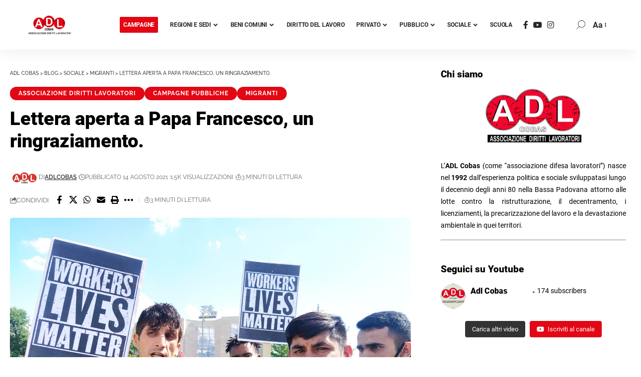

--- FILE ---
content_type: text/html; charset=UTF-8
request_url: https://adlcobas.it/sociale/migranti/lettera-aperta-a-papa-francesco-un-ringraziamento/
body_size: 37872
content:
<!DOCTYPE html>
<html lang="it-IT" prefix="og: https://ogp.me/ns#">
<head><meta charset="UTF-8" /><script>if(navigator.userAgent.match(/MSIE|Internet Explorer/i)||navigator.userAgent.match(/Trident\/7\..*?rv:11/i)){var href=document.location.href;if(!href.match(/[?&]nowprocket/)){if(href.indexOf("?")==-1){if(href.indexOf("#")==-1){document.location.href=href+"?nowprocket=1"}else{document.location.href=href.replace("#","?nowprocket=1#")}}else{if(href.indexOf("#")==-1){document.location.href=href+"&nowprocket=1"}else{document.location.href=href.replace("#","&nowprocket=1#")}}}}</script><script>class RocketLazyLoadScripts{constructor(){this.v="1.2.3",this.triggerEvents=["keydown","mousedown","mousemove","touchmove","touchstart","touchend","wheel"],this.userEventHandler=this._triggerListener.bind(this),this.touchStartHandler=this._onTouchStart.bind(this),this.touchMoveHandler=this._onTouchMove.bind(this),this.touchEndHandler=this._onTouchEnd.bind(this),this.clickHandler=this._onClick.bind(this),this.interceptedClicks=[],window.addEventListener("pageshow",t=>{this.persisted=t.persisted}),window.addEventListener("DOMContentLoaded",()=>{this._preconnect3rdParties()}),this.delayedScripts={normal:[],async:[],defer:[]},this.trash=[],this.allJQueries=[]}_addUserInteractionListener(t){if(document.hidden){t._triggerListener();return}this.triggerEvents.forEach(e=>window.addEventListener(e,t.userEventHandler,{passive:!0})),window.addEventListener("touchstart",t.touchStartHandler,{passive:!0}),window.addEventListener("mousedown",t.touchStartHandler),document.addEventListener("visibilitychange",t.userEventHandler)}_removeUserInteractionListener(){this.triggerEvents.forEach(t=>window.removeEventListener(t,this.userEventHandler,{passive:!0})),document.removeEventListener("visibilitychange",this.userEventHandler)}_onTouchStart(t){"HTML"!==t.target.tagName&&(window.addEventListener("touchend",this.touchEndHandler),window.addEventListener("mouseup",this.touchEndHandler),window.addEventListener("touchmove",this.touchMoveHandler,{passive:!0}),window.addEventListener("mousemove",this.touchMoveHandler),t.target.addEventListener("click",this.clickHandler),this._renameDOMAttribute(t.target,"onclick","rocket-onclick"),this._pendingClickStarted())}_onTouchMove(t){window.removeEventListener("touchend",this.touchEndHandler),window.removeEventListener("mouseup",this.touchEndHandler),window.removeEventListener("touchmove",this.touchMoveHandler,{passive:!0}),window.removeEventListener("mousemove",this.touchMoveHandler),t.target.removeEventListener("click",this.clickHandler),this._renameDOMAttribute(t.target,"rocket-onclick","onclick"),this._pendingClickFinished()}_onTouchEnd(t){window.removeEventListener("touchend",this.touchEndHandler),window.removeEventListener("mouseup",this.touchEndHandler),window.removeEventListener("touchmove",this.touchMoveHandler,{passive:!0}),window.removeEventListener("mousemove",this.touchMoveHandler)}_onClick(t){t.target.removeEventListener("click",this.clickHandler),this._renameDOMAttribute(t.target,"rocket-onclick","onclick"),this.interceptedClicks.push(t),t.preventDefault(),t.stopPropagation(),t.stopImmediatePropagation(),this._pendingClickFinished()}_replayClicks(){window.removeEventListener("touchstart",this.touchStartHandler,{passive:!0}),window.removeEventListener("mousedown",this.touchStartHandler),this.interceptedClicks.forEach(t=>{t.target.dispatchEvent(new MouseEvent("click",{view:t.view,bubbles:!0,cancelable:!0}))})}_waitForPendingClicks(){return new Promise(t=>{this._isClickPending?this._pendingClickFinished=t:t()})}_pendingClickStarted(){this._isClickPending=!0}_pendingClickFinished(){this._isClickPending=!1}_renameDOMAttribute(t,e,r){t.hasAttribute&&t.hasAttribute(e)&&(event.target.setAttribute(r,event.target.getAttribute(e)),event.target.removeAttribute(e))}_triggerListener(){this._removeUserInteractionListener(this),"loading"===document.readyState?document.addEventListener("DOMContentLoaded",this._loadEverythingNow.bind(this)):this._loadEverythingNow()}_preconnect3rdParties(){let t=[];document.querySelectorAll("script[type=rocketlazyloadscript]").forEach(e=>{if(e.hasAttribute("src")){let r=new URL(e.src).origin;r!==location.origin&&t.push({src:r,crossOrigin:e.crossOrigin||"module"===e.getAttribute("data-rocket-type")})}}),t=[...new Map(t.map(t=>[JSON.stringify(t),t])).values()],this._batchInjectResourceHints(t,"preconnect")}async _loadEverythingNow(){this.lastBreath=Date.now(),this._delayEventListeners(this),this._delayJQueryReady(this),this._handleDocumentWrite(),this._registerAllDelayedScripts(),this._preloadAllScripts(),await this._loadScriptsFromList(this.delayedScripts.normal),await this._loadScriptsFromList(this.delayedScripts.defer),await this._loadScriptsFromList(this.delayedScripts.async);try{await this._triggerDOMContentLoaded(),await this._triggerWindowLoad()}catch(t){console.error(t)}window.dispatchEvent(new Event("rocket-allScriptsLoaded")),this._waitForPendingClicks().then(()=>{this._replayClicks()}),this._emptyTrash()}_registerAllDelayedScripts(){document.querySelectorAll("script[type=rocketlazyloadscript]").forEach(t=>{t.hasAttribute("data-rocket-src")?t.hasAttribute("async")&&!1!==t.async?this.delayedScripts.async.push(t):t.hasAttribute("defer")&&!1!==t.defer||"module"===t.getAttribute("data-rocket-type")?this.delayedScripts.defer.push(t):this.delayedScripts.normal.push(t):this.delayedScripts.normal.push(t)})}async _transformScript(t){return new Promise((await this._littleBreath(),navigator.userAgent.indexOf("Firefox/")>0||""===navigator.vendor)?e=>{let r=document.createElement("script");[...t.attributes].forEach(t=>{let e=t.nodeName;"type"!==e&&("data-rocket-type"===e&&(e="type"),"data-rocket-src"===e&&(e="src"),r.setAttribute(e,t.nodeValue))}),t.text&&(r.text=t.text),r.hasAttribute("src")?(r.addEventListener("load",e),r.addEventListener("error",e)):(r.text=t.text,e());try{t.parentNode.replaceChild(r,t)}catch(i){e()}}:async e=>{function r(){t.setAttribute("data-rocket-status","failed"),e()}try{let i=t.getAttribute("data-rocket-type"),n=t.getAttribute("data-rocket-src");t.text,i?(t.type=i,t.removeAttribute("data-rocket-type")):t.removeAttribute("type"),t.addEventListener("load",function r(){t.setAttribute("data-rocket-status","executed"),e()}),t.addEventListener("error",r),n?(t.removeAttribute("data-rocket-src"),t.src=n):t.src="data:text/javascript;base64,"+window.btoa(unescape(encodeURIComponent(t.text)))}catch(s){r()}})}async _loadScriptsFromList(t){let e=t.shift();return e&&e.isConnected?(await this._transformScript(e),this._loadScriptsFromList(t)):Promise.resolve()}_preloadAllScripts(){this._batchInjectResourceHints([...this.delayedScripts.normal,...this.delayedScripts.defer,...this.delayedScripts.async],"preload")}_batchInjectResourceHints(t,e){var r=document.createDocumentFragment();t.forEach(t=>{let i=t.getAttribute&&t.getAttribute("data-rocket-src")||t.src;if(i){let n=document.createElement("link");n.href=i,n.rel=e,"preconnect"!==e&&(n.as="script"),t.getAttribute&&"module"===t.getAttribute("data-rocket-type")&&(n.crossOrigin=!0),t.crossOrigin&&(n.crossOrigin=t.crossOrigin),t.integrity&&(n.integrity=t.integrity),r.appendChild(n),this.trash.push(n)}}),document.head.appendChild(r)}_delayEventListeners(t){let e={};function r(t,r){!function t(r){!e[r]&&(e[r]={originalFunctions:{add:r.addEventListener,remove:r.removeEventListener},eventsToRewrite:[]},r.addEventListener=function(){arguments[0]=i(arguments[0]),e[r].originalFunctions.add.apply(r,arguments)},r.removeEventListener=function(){arguments[0]=i(arguments[0]),e[r].originalFunctions.remove.apply(r,arguments)});function i(t){return e[r].eventsToRewrite.indexOf(t)>=0?"rocket-"+t:t}}(t),e[t].eventsToRewrite.push(r)}function i(t,e){let r=t[e];Object.defineProperty(t,e,{get:()=>r||function(){},set(i){t["rocket"+e]=r=i}})}r(document,"DOMContentLoaded"),r(window,"DOMContentLoaded"),r(window,"load"),r(window,"pageshow"),r(document,"readystatechange"),i(document,"onreadystatechange"),i(window,"onload"),i(window,"onpageshow")}_delayJQueryReady(t){let e;function r(r){if(r&&r.fn&&!t.allJQueries.includes(r)){r.fn.ready=r.fn.init.prototype.ready=function(e){return t.domReadyFired?e.bind(document)(r):document.addEventListener("rocket-DOMContentLoaded",()=>e.bind(document)(r)),r([])};let i=r.fn.on;r.fn.on=r.fn.init.prototype.on=function(){if(this[0]===window){function t(t){return t.split(" ").map(t=>"load"===t||0===t.indexOf("load.")?"rocket-jquery-load":t).join(" ")}"string"==typeof arguments[0]||arguments[0]instanceof String?arguments[0]=t(arguments[0]):"object"==typeof arguments[0]&&Object.keys(arguments[0]).forEach(e=>{let r=arguments[0][e];delete arguments[0][e],arguments[0][t(e)]=r})}return i.apply(this,arguments),this},t.allJQueries.push(r)}e=r}r(window.jQuery),Object.defineProperty(window,"jQuery",{get:()=>e,set(t){r(t)}})}async _triggerDOMContentLoaded(){this.domReadyFired=!0,await this._littleBreath(),document.dispatchEvent(new Event("rocket-DOMContentLoaded")),await this._littleBreath(),window.dispatchEvent(new Event("rocket-DOMContentLoaded")),await this._littleBreath(),document.dispatchEvent(new Event("rocket-readystatechange")),await this._littleBreath(),document.rocketonreadystatechange&&document.rocketonreadystatechange()}async _triggerWindowLoad(){await this._littleBreath(),window.dispatchEvent(new Event("rocket-load")),await this._littleBreath(),window.rocketonload&&window.rocketonload(),await this._littleBreath(),this.allJQueries.forEach(t=>t(window).trigger("rocket-jquery-load")),await this._littleBreath();let t=new Event("rocket-pageshow");t.persisted=this.persisted,window.dispatchEvent(t),await this._littleBreath(),window.rocketonpageshow&&window.rocketonpageshow({persisted:this.persisted})}_handleDocumentWrite(){let t=new Map;document.write=document.writeln=function(e){let r=document.currentScript;r||console.error("WPRocket unable to document.write this: "+e);let i=document.createRange(),n=r.parentElement,s=t.get(r);void 0===s&&(s=r.nextSibling,t.set(r,s));let a=document.createDocumentFragment();i.setStart(a,0),a.appendChild(i.createContextualFragment(e)),n.insertBefore(a,s)}}async _littleBreath(){Date.now()-this.lastBreath>45&&(await this._requestAnimFrame(),this.lastBreath=Date.now())}async _requestAnimFrame(){return document.hidden?new Promise(t=>setTimeout(t)):new Promise(t=>requestAnimationFrame(t))}_emptyTrash(){this.trash.forEach(t=>t.remove())}static run(){let t=new RocketLazyLoadScripts;t._addUserInteractionListener(t)}}RocketLazyLoadScripts.run();</script>
    
    <meta http-equiv="X-UA-Compatible" content="IE=edge" />
	<meta name="viewport" content="width=device-width, initial-scale=1.0" />
    <link rel="profile" href="https://gmpg.org/xfn/11" />
		<style>img:is([sizes="auto" i], [sizes^="auto," i]) { contain-intrinsic-size: 3000px 1500px }</style>
	
<!-- Ottimizzazione per i motori di ricerca di Rank Math - https://rankmath.com/ -->
<title>Lettera aperta a Papa Francesco, un ringraziamento. - ADL Cobas</title>
<meta name="description" content="UN RINGRAZIAMENTO A PAPA FRANCESCO PER LE PAROLE A FAVORE DEI LAVORATORI BM SERVICE SFRUTTATI E SCHIAVIZZATI"/>
<meta name="robots" content="follow, index, max-snippet:-1, max-video-preview:-1, max-image-preview:large"/>
<link data-minify="1" rel="preload" as="style" onload="this.onload=null;this.rel='stylesheet'" id="rb-preload-gfonts" href="https://adlcobas.it/wp-content/cache/min/1/wp-content/uploads/omgf/rb-preload-gfonts/rb-preload-gfonts.css?ver=1757533132" crossorigin><noscript><link data-minify="1" rel="stylesheet" href="https://adlcobas.it/wp-content/cache/min/1/wp-content/uploads/omgf/omgf-stylesheet-285/omgf-stylesheet-285.css?ver=1757533132"></noscript><link rel="canonical" href="https://adlcobas.it/sociale/migranti/lettera-aperta-a-papa-francesco-un-ringraziamento/" />
<meta property="og:locale" content="it_IT" />
<meta property="og:type" content="article" />
<meta property="og:title" content="Lettera aperta a Papa Francesco, un ringraziamento. - ADL Cobas" />
<meta property="og:description" content="UN RINGRAZIAMENTO A PAPA FRANCESCO PER LE PAROLE A FAVORE DEI LAVORATORI BM SERVICE SFRUTTATI E SCHIAVIZZATI" />
<meta property="og:url" content="https://adlcobas.it/sociale/migranti/lettera-aperta-a-papa-francesco-un-ringraziamento/" />
<meta property="og:site_name" content="ADL Cobas" />
<meta property="article:publisher" content="https://www.facebook.com/adlcobas" />
<meta property="article:section" content="Associazione Diritti Lavoratori" />
<meta property="og:image" content="https://adlcobas.it/wp-content/uploads/WhatsApp-Image-2021-08-02-at-16.47.26.jpeg" />
<meta property="og:image:secure_url" content="https://adlcobas.it/wp-content/uploads/WhatsApp-Image-2021-08-02-at-16.47.26.jpeg" />
<meta property="og:image:width" content="1600" />
<meta property="og:image:height" content="1200" />
<meta property="og:image:alt" content="Lettera aperta a Papa Francesco, un ringraziamento." />
<meta property="og:image:type" content="image/jpeg" />
<meta property="article:published_time" content="2021-08-14T09:09:01+02:00" />
<meta name="twitter:card" content="summary_large_image" />
<meta name="twitter:title" content="Lettera aperta a Papa Francesco, un ringraziamento. - ADL Cobas" />
<meta name="twitter:description" content="UN RINGRAZIAMENTO A PAPA FRANCESCO PER LE PAROLE A FAVORE DEI LAVORATORI BM SERVICE SFRUTTATI E SCHIAVIZZATI" />
<meta name="twitter:image" content="https://adlcobas.it/wp-content/uploads/WhatsApp-Image-2021-08-02-at-16.47.26.jpeg" />
<meta name="twitter:label1" content="Scritto da" />
<meta name="twitter:data1" content="adlcobas" />
<meta name="twitter:label2" content="Tempo di lettura" />
<meta name="twitter:data2" content="1 minuto" />
<script type="application/ld+json" class="rank-math-schema-pro">{"@context":"https://schema.org","@graph":[{"@type":"Place","@id":"https://adlcobas.it/#place","geo":{"@type":"GeoCoordinates","latitude":"45.39152639091439","longitude":" 11.870252584657893"},"hasMap":"https://www.google.com/maps/search/?api=1&amp;query=45.39152639091439, 11.870252584657893"},{"@type":"Organization","@id":"https://adlcobas.it/#organization","name":"ADL Cobas","url":"https://adlcobas.it","sameAs":["https://www.facebook.com/adlcobas"],"email":"info@adlcobas.org","logo":{"@type":"ImageObject","@id":"https://adlcobas.it/#logo","url":"https://adlcobas.it/wp-content/uploads/cropped-adl-logo-avatar.webp","contentUrl":"https://adlcobas.it/wp-content/uploads/cropped-adl-logo-avatar.webp","caption":"ADL Cobas","inLanguage":"it-IT","width":"512","height":"512"},"location":{"@id":"https://adlcobas.it/#place"}},{"@type":"WebSite","@id":"https://adlcobas.it/#website","url":"https://adlcobas.it","name":"ADL Cobas","alternateName":"Associazione Diritti Lavoratori","publisher":{"@id":"https://adlcobas.it/#organization"},"inLanguage":"it-IT"},{"@type":"ImageObject","@id":"https://adlcobas.it/wp-content/uploads/WhatsApp-Image-2021-08-02-at-16.47.26.jpeg","url":"https://adlcobas.it/wp-content/uploads/WhatsApp-Image-2021-08-02-at-16.47.26.jpeg","width":"1600","height":"1200","inLanguage":"it-IT"},{"@type":"WebPage","@id":"https://adlcobas.it/sociale/migranti/lettera-aperta-a-papa-francesco-un-ringraziamento/#webpage","url":"https://adlcobas.it/sociale/migranti/lettera-aperta-a-papa-francesco-un-ringraziamento/","name":"Lettera aperta a Papa Francesco, un ringraziamento. - ADL Cobas","datePublished":"2021-08-14T09:09:01+02:00","dateModified":"2021-08-14T09:09:01+02:00","isPartOf":{"@id":"https://adlcobas.it/#website"},"primaryImageOfPage":{"@id":"https://adlcobas.it/wp-content/uploads/WhatsApp-Image-2021-08-02-at-16.47.26.jpeg"},"inLanguage":"it-IT"},{"@type":"Person","@id":"https://adlcobas.it/sociale/migranti/lettera-aperta-a-papa-francesco-un-ringraziamento/#author","name":"adlcobas","image":{"@type":"ImageObject","@id":"https://secure.gravatar.com/avatar/b623715d1f6d6de04338d34b4bd4d5cb?s=96&amp;d=disable_gravatar_substitute&amp;r=g","url":"https://secure.gravatar.com/avatar/b623715d1f6d6de04338d34b4bd4d5cb?s=96&amp;d=disable_gravatar_substitute&amp;r=g","caption":"adlcobas","inLanguage":"it-IT"},"sameAs":["https://adlcobas.it"],"worksFor":{"@id":"https://adlcobas.it/#organization"}},{"@type":"NewsArticle","headline":"Lettera aperta a Papa Francesco, un ringraziamento. - ADL Cobas","datePublished":"2021-08-14T09:09:01+02:00","dateModified":"2021-08-14T09:09:01+02:00","articleSection":"Associazione Diritti Lavoratori, Campagne Pubbliche, Migranti","author":{"@id":"https://adlcobas.it/sociale/migranti/lettera-aperta-a-papa-francesco-un-ringraziamento/#author","name":"adlcobas"},"publisher":{"@id":"https://adlcobas.it/#organization"},"description":"UN RINGRAZIAMENTO A PAPA FRANCESCO PER LE PAROLE A FAVORE DEI LAVORATORI BM SERVICE SFRUTTATI E SCHIAVIZZATI","name":"Lettera aperta a Papa Francesco, un ringraziamento. - ADL Cobas","@id":"https://adlcobas.it/sociale/migranti/lettera-aperta-a-papa-francesco-un-ringraziamento/#richSnippet","isPartOf":{"@id":"https://adlcobas.it/sociale/migranti/lettera-aperta-a-papa-francesco-un-ringraziamento/#webpage"},"image":{"@id":"https://adlcobas.it/wp-content/uploads/WhatsApp-Image-2021-08-02-at-16.47.26.jpeg"},"inLanguage":"it-IT","mainEntityOfPage":{"@id":"https://adlcobas.it/sociale/migranti/lettera-aperta-a-papa-francesco-un-ringraziamento/#webpage"}}]}</script>
<!-- /Rank Math WordPress SEO plugin -->

<link rel="alternate" type="application/rss+xml" title="ADL Cobas &raquo; Feed" href="https://adlcobas.it/feed/" />
<link rel="alternate" type="application/rss+xml" title="ADL Cobas &raquo; Feed dei commenti" href="https://adlcobas.it/comments/feed/" />
<script type="application/ld+json">{
    "@context": "https://schema.org",
    "@type": "Organization",
    "legalName": "ADL Cobas",
    "url": "https://adlcobas.it/",
    "logo": "https://adlcobas.it/wp-content/uploads/LOGO-ADL_rgb_vettoriale-3.png",
    "sameAs": [
        "https://www.facebook.com/adlcobas",
        "https://www.youtube.com/channel/UCTxPk1uaqPDfvYxryCIwjKg",
        "https://www.instagram.com/adl_cobas/"
    ]
}</script>
<script type="rocketlazyloadscript">
window._wpemojiSettings = {"baseUrl":"https:\/\/s.w.org\/images\/core\/emoji\/15.0.3\/72x72\/","ext":".png","svgUrl":"https:\/\/s.w.org\/images\/core\/emoji\/15.0.3\/svg\/","svgExt":".svg","source":{"concatemoji":"https:\/\/adlcobas.it\/wp-includes\/js\/wp-emoji-release.min.js?ver=be0c2f0e783411d174773fb74117180c"}};
/*! This file is auto-generated */
!function(i,n){var o,s,e;function c(e){try{var t={supportTests:e,timestamp:(new Date).valueOf()};sessionStorage.setItem(o,JSON.stringify(t))}catch(e){}}function p(e,t,n){e.clearRect(0,0,e.canvas.width,e.canvas.height),e.fillText(t,0,0);var t=new Uint32Array(e.getImageData(0,0,e.canvas.width,e.canvas.height).data),r=(e.clearRect(0,0,e.canvas.width,e.canvas.height),e.fillText(n,0,0),new Uint32Array(e.getImageData(0,0,e.canvas.width,e.canvas.height).data));return t.every(function(e,t){return e===r[t]})}function u(e,t,n){switch(t){case"flag":return n(e,"\ud83c\udff3\ufe0f\u200d\u26a7\ufe0f","\ud83c\udff3\ufe0f\u200b\u26a7\ufe0f")?!1:!n(e,"\ud83c\uddfa\ud83c\uddf3","\ud83c\uddfa\u200b\ud83c\uddf3")&&!n(e,"\ud83c\udff4\udb40\udc67\udb40\udc62\udb40\udc65\udb40\udc6e\udb40\udc67\udb40\udc7f","\ud83c\udff4\u200b\udb40\udc67\u200b\udb40\udc62\u200b\udb40\udc65\u200b\udb40\udc6e\u200b\udb40\udc67\u200b\udb40\udc7f");case"emoji":return!n(e,"\ud83d\udc26\u200d\u2b1b","\ud83d\udc26\u200b\u2b1b")}return!1}function f(e,t,n){var r="undefined"!=typeof WorkerGlobalScope&&self instanceof WorkerGlobalScope?new OffscreenCanvas(300,150):i.createElement("canvas"),a=r.getContext("2d",{willReadFrequently:!0}),o=(a.textBaseline="top",a.font="600 32px Arial",{});return e.forEach(function(e){o[e]=t(a,e,n)}),o}function t(e){var t=i.createElement("script");t.src=e,t.defer=!0,i.head.appendChild(t)}"undefined"!=typeof Promise&&(o="wpEmojiSettingsSupports",s=["flag","emoji"],n.supports={everything:!0,everythingExceptFlag:!0},e=new Promise(function(e){i.addEventListener("DOMContentLoaded",e,{once:!0})}),new Promise(function(t){var n=function(){try{var e=JSON.parse(sessionStorage.getItem(o));if("object"==typeof e&&"number"==typeof e.timestamp&&(new Date).valueOf()<e.timestamp+604800&&"object"==typeof e.supportTests)return e.supportTests}catch(e){}return null}();if(!n){if("undefined"!=typeof Worker&&"undefined"!=typeof OffscreenCanvas&&"undefined"!=typeof URL&&URL.createObjectURL&&"undefined"!=typeof Blob)try{var e="postMessage("+f.toString()+"("+[JSON.stringify(s),u.toString(),p.toString()].join(",")+"));",r=new Blob([e],{type:"text/javascript"}),a=new Worker(URL.createObjectURL(r),{name:"wpTestEmojiSupports"});return void(a.onmessage=function(e){c(n=e.data),a.terminate(),t(n)})}catch(e){}c(n=f(s,u,p))}t(n)}).then(function(e){for(var t in e)n.supports[t]=e[t],n.supports.everything=n.supports.everything&&n.supports[t],"flag"!==t&&(n.supports.everythingExceptFlag=n.supports.everythingExceptFlag&&n.supports[t]);n.supports.everythingExceptFlag=n.supports.everythingExceptFlag&&!n.supports.flag,n.DOMReady=!1,n.readyCallback=function(){n.DOMReady=!0}}).then(function(){return e}).then(function(){var e;n.supports.everything||(n.readyCallback(),(e=n.source||{}).concatemoji?t(e.concatemoji):e.wpemoji&&e.twemoji&&(t(e.twemoji),t(e.wpemoji)))}))}((window,document),window._wpemojiSettings);
</script>
<style id='wp-emoji-styles-inline-css'>

	img.wp-smiley, img.emoji {
		display: inline !important;
		border: none !important;
		box-shadow: none !important;
		height: 1em !important;
		width: 1em !important;
		margin: 0 0.07em !important;
		vertical-align: -0.1em !important;
		background: none !important;
		padding: 0 !important;
	}
</style>
<link rel='stylesheet' id='wp-block-library-css' href='https://adlcobas.it/wp-includes/css/dist/block-library/style.min.css?ver=be0c2f0e783411d174773fb74117180c' media='all' />
<style id='classic-theme-styles-inline-css'>
/*! This file is auto-generated */
.wp-block-button__link{color:#fff;background-color:#32373c;border-radius:9999px;box-shadow:none;text-decoration:none;padding:calc(.667em + 2px) calc(1.333em + 2px);font-size:1.125em}.wp-block-file__button{background:#32373c;color:#fff;text-decoration:none}
</style>
<style id='global-styles-inline-css'>
:root{--wp--preset--aspect-ratio--square: 1;--wp--preset--aspect-ratio--4-3: 4/3;--wp--preset--aspect-ratio--3-4: 3/4;--wp--preset--aspect-ratio--3-2: 3/2;--wp--preset--aspect-ratio--2-3: 2/3;--wp--preset--aspect-ratio--16-9: 16/9;--wp--preset--aspect-ratio--9-16: 9/16;--wp--preset--color--black: #000000;--wp--preset--color--cyan-bluish-gray: #abb8c3;--wp--preset--color--white: #ffffff;--wp--preset--color--pale-pink: #f78da7;--wp--preset--color--vivid-red: #cf2e2e;--wp--preset--color--luminous-vivid-orange: #ff6900;--wp--preset--color--luminous-vivid-amber: #fcb900;--wp--preset--color--light-green-cyan: #7bdcb5;--wp--preset--color--vivid-green-cyan: #00d084;--wp--preset--color--pale-cyan-blue: #8ed1fc;--wp--preset--color--vivid-cyan-blue: #0693e3;--wp--preset--color--vivid-purple: #9b51e0;--wp--preset--gradient--vivid-cyan-blue-to-vivid-purple: linear-gradient(135deg,rgba(6,147,227,1) 0%,rgb(155,81,224) 100%);--wp--preset--gradient--light-green-cyan-to-vivid-green-cyan: linear-gradient(135deg,rgb(122,220,180) 0%,rgb(0,208,130) 100%);--wp--preset--gradient--luminous-vivid-amber-to-luminous-vivid-orange: linear-gradient(135deg,rgba(252,185,0,1) 0%,rgba(255,105,0,1) 100%);--wp--preset--gradient--luminous-vivid-orange-to-vivid-red: linear-gradient(135deg,rgba(255,105,0,1) 0%,rgb(207,46,46) 100%);--wp--preset--gradient--very-light-gray-to-cyan-bluish-gray: linear-gradient(135deg,rgb(238,238,238) 0%,rgb(169,184,195) 100%);--wp--preset--gradient--cool-to-warm-spectrum: linear-gradient(135deg,rgb(74,234,220) 0%,rgb(151,120,209) 20%,rgb(207,42,186) 40%,rgb(238,44,130) 60%,rgb(251,105,98) 80%,rgb(254,248,76) 100%);--wp--preset--gradient--blush-light-purple: linear-gradient(135deg,rgb(255,206,236) 0%,rgb(152,150,240) 100%);--wp--preset--gradient--blush-bordeaux: linear-gradient(135deg,rgb(254,205,165) 0%,rgb(254,45,45) 50%,rgb(107,0,62) 100%);--wp--preset--gradient--luminous-dusk: linear-gradient(135deg,rgb(255,203,112) 0%,rgb(199,81,192) 50%,rgb(65,88,208) 100%);--wp--preset--gradient--pale-ocean: linear-gradient(135deg,rgb(255,245,203) 0%,rgb(182,227,212) 50%,rgb(51,167,181) 100%);--wp--preset--gradient--electric-grass: linear-gradient(135deg,rgb(202,248,128) 0%,rgb(113,206,126) 100%);--wp--preset--gradient--midnight: linear-gradient(135deg,rgb(2,3,129) 0%,rgb(40,116,252) 100%);--wp--preset--font-size--small: 13px;--wp--preset--font-size--medium: 20px;--wp--preset--font-size--large: 36px;--wp--preset--font-size--x-large: 42px;--wp--preset--spacing--20: 0.44rem;--wp--preset--spacing--30: 0.67rem;--wp--preset--spacing--40: 1rem;--wp--preset--spacing--50: 1.5rem;--wp--preset--spacing--60: 2.25rem;--wp--preset--spacing--70: 3.38rem;--wp--preset--spacing--80: 5.06rem;--wp--preset--shadow--natural: 6px 6px 9px rgba(0, 0, 0, 0.2);--wp--preset--shadow--deep: 12px 12px 50px rgba(0, 0, 0, 0.4);--wp--preset--shadow--sharp: 6px 6px 0px rgba(0, 0, 0, 0.2);--wp--preset--shadow--outlined: 6px 6px 0px -3px rgba(255, 255, 255, 1), 6px 6px rgba(0, 0, 0, 1);--wp--preset--shadow--crisp: 6px 6px 0px rgba(0, 0, 0, 1);}:where(.is-layout-flex){gap: 0.5em;}:where(.is-layout-grid){gap: 0.5em;}body .is-layout-flex{display: flex;}.is-layout-flex{flex-wrap: wrap;align-items: center;}.is-layout-flex > :is(*, div){margin: 0;}body .is-layout-grid{display: grid;}.is-layout-grid > :is(*, div){margin: 0;}:where(.wp-block-columns.is-layout-flex){gap: 2em;}:where(.wp-block-columns.is-layout-grid){gap: 2em;}:where(.wp-block-post-template.is-layout-flex){gap: 1.25em;}:where(.wp-block-post-template.is-layout-grid){gap: 1.25em;}.has-black-color{color: var(--wp--preset--color--black) !important;}.has-cyan-bluish-gray-color{color: var(--wp--preset--color--cyan-bluish-gray) !important;}.has-white-color{color: var(--wp--preset--color--white) !important;}.has-pale-pink-color{color: var(--wp--preset--color--pale-pink) !important;}.has-vivid-red-color{color: var(--wp--preset--color--vivid-red) !important;}.has-luminous-vivid-orange-color{color: var(--wp--preset--color--luminous-vivid-orange) !important;}.has-luminous-vivid-amber-color{color: var(--wp--preset--color--luminous-vivid-amber) !important;}.has-light-green-cyan-color{color: var(--wp--preset--color--light-green-cyan) !important;}.has-vivid-green-cyan-color{color: var(--wp--preset--color--vivid-green-cyan) !important;}.has-pale-cyan-blue-color{color: var(--wp--preset--color--pale-cyan-blue) !important;}.has-vivid-cyan-blue-color{color: var(--wp--preset--color--vivid-cyan-blue) !important;}.has-vivid-purple-color{color: var(--wp--preset--color--vivid-purple) !important;}.has-black-background-color{background-color: var(--wp--preset--color--black) !important;}.has-cyan-bluish-gray-background-color{background-color: var(--wp--preset--color--cyan-bluish-gray) !important;}.has-white-background-color{background-color: var(--wp--preset--color--white) !important;}.has-pale-pink-background-color{background-color: var(--wp--preset--color--pale-pink) !important;}.has-vivid-red-background-color{background-color: var(--wp--preset--color--vivid-red) !important;}.has-luminous-vivid-orange-background-color{background-color: var(--wp--preset--color--luminous-vivid-orange) !important;}.has-luminous-vivid-amber-background-color{background-color: var(--wp--preset--color--luminous-vivid-amber) !important;}.has-light-green-cyan-background-color{background-color: var(--wp--preset--color--light-green-cyan) !important;}.has-vivid-green-cyan-background-color{background-color: var(--wp--preset--color--vivid-green-cyan) !important;}.has-pale-cyan-blue-background-color{background-color: var(--wp--preset--color--pale-cyan-blue) !important;}.has-vivid-cyan-blue-background-color{background-color: var(--wp--preset--color--vivid-cyan-blue) !important;}.has-vivid-purple-background-color{background-color: var(--wp--preset--color--vivid-purple) !important;}.has-black-border-color{border-color: var(--wp--preset--color--black) !important;}.has-cyan-bluish-gray-border-color{border-color: var(--wp--preset--color--cyan-bluish-gray) !important;}.has-white-border-color{border-color: var(--wp--preset--color--white) !important;}.has-pale-pink-border-color{border-color: var(--wp--preset--color--pale-pink) !important;}.has-vivid-red-border-color{border-color: var(--wp--preset--color--vivid-red) !important;}.has-luminous-vivid-orange-border-color{border-color: var(--wp--preset--color--luminous-vivid-orange) !important;}.has-luminous-vivid-amber-border-color{border-color: var(--wp--preset--color--luminous-vivid-amber) !important;}.has-light-green-cyan-border-color{border-color: var(--wp--preset--color--light-green-cyan) !important;}.has-vivid-green-cyan-border-color{border-color: var(--wp--preset--color--vivid-green-cyan) !important;}.has-pale-cyan-blue-border-color{border-color: var(--wp--preset--color--pale-cyan-blue) !important;}.has-vivid-cyan-blue-border-color{border-color: var(--wp--preset--color--vivid-cyan-blue) !important;}.has-vivid-purple-border-color{border-color: var(--wp--preset--color--vivid-purple) !important;}.has-vivid-cyan-blue-to-vivid-purple-gradient-background{background: var(--wp--preset--gradient--vivid-cyan-blue-to-vivid-purple) !important;}.has-light-green-cyan-to-vivid-green-cyan-gradient-background{background: var(--wp--preset--gradient--light-green-cyan-to-vivid-green-cyan) !important;}.has-luminous-vivid-amber-to-luminous-vivid-orange-gradient-background{background: var(--wp--preset--gradient--luminous-vivid-amber-to-luminous-vivid-orange) !important;}.has-luminous-vivid-orange-to-vivid-red-gradient-background{background: var(--wp--preset--gradient--luminous-vivid-orange-to-vivid-red) !important;}.has-very-light-gray-to-cyan-bluish-gray-gradient-background{background: var(--wp--preset--gradient--very-light-gray-to-cyan-bluish-gray) !important;}.has-cool-to-warm-spectrum-gradient-background{background: var(--wp--preset--gradient--cool-to-warm-spectrum) !important;}.has-blush-light-purple-gradient-background{background: var(--wp--preset--gradient--blush-light-purple) !important;}.has-blush-bordeaux-gradient-background{background: var(--wp--preset--gradient--blush-bordeaux) !important;}.has-luminous-dusk-gradient-background{background: var(--wp--preset--gradient--luminous-dusk) !important;}.has-pale-ocean-gradient-background{background: var(--wp--preset--gradient--pale-ocean) !important;}.has-electric-grass-gradient-background{background: var(--wp--preset--gradient--electric-grass) !important;}.has-midnight-gradient-background{background: var(--wp--preset--gradient--midnight) !important;}.has-small-font-size{font-size: var(--wp--preset--font-size--small) !important;}.has-medium-font-size{font-size: var(--wp--preset--font-size--medium) !important;}.has-large-font-size{font-size: var(--wp--preset--font-size--large) !important;}.has-x-large-font-size{font-size: var(--wp--preset--font-size--x-large) !important;}
:where(.wp-block-post-template.is-layout-flex){gap: 1.25em;}:where(.wp-block-post-template.is-layout-grid){gap: 1.25em;}
:where(.wp-block-columns.is-layout-flex){gap: 2em;}:where(.wp-block-columns.is-layout-grid){gap: 2em;}
:root :where(.wp-block-pullquote){font-size: 1.5em;line-height: 1.6;}
</style>
<link data-minify="1" rel='stylesheet' id='contact-form-7-css' href='https://adlcobas.it/wp-content/cache/min/1/wp-content/plugins/contact-form-7/includes/css/styles.css?ver=1757533132' media='all' />
<style id='dominant-color-styles-inline-css'>
img[data-dominant-color]:not(.has-transparency) { background-color: var(--dominant-color); }
</style>
<link data-minify="1" rel='stylesheet' id='foxiz-elements-css' href='https://adlcobas.it/wp-content/cache/min/1/wp-content/plugins/foxiz-core/lib/foxiz-elements/public/style.css?ver=1757533132' media='all' />
<link data-minify="1" rel='stylesheet' id='swpm.common-css' href='https://adlcobas.it/wp-content/cache/min/1/wp-content/plugins/simple-membership/css/swpm.common.css?ver=1757533132' media='all' />
<link rel='stylesheet' id='cff-css' href='https://adlcobas.it/wp-content/plugins/custom-facebook-feed-pro/assets/css/cff-style.min.css?ver=4.4.1' media='all' />
<link rel='stylesheet' id='cmplz-general-css' href='https://adlcobas.it/wp-content/plugins/complianz-gdpr-premium/assets/css/cookieblocker.min.css?ver=6.4.8' media='all' />

<link data-minify="1" rel='stylesheet' id='foxiz-main-css' href='https://adlcobas.it/wp-content/cache/min/1/wp-content/themes/foxiz/assets/css/main.css?ver=1757533132' media='all' />
<style id='foxiz-main-inline-css'>
:root {--body-family:Roboto;--body-fweight:400;--body-fcolor:#000000;--h1-family:Roboto;--h1-fsize:34px;--h2-family:Roboto;--h2-fweight:900;--h2-fsize:28px;--h3-family:Roboto;--h3-fweight:900;--h3-fsize:18px;--h4-family:Roboto;--h4-fweight:900;--h4-fsize:14px;--h5-family:Coustard;--h5-fweight:400;--h5-fsize:14px;--h6-family:Coustard;--h6-fweight:400;--h6-fsize:13px;--cat-family:Raleway;--cat-fweight:700;--cat-transform:uppercase;--cat-fsize:10px;--cat-fspace:0.10000em;--meta-family:Raleway;--meta-fweight:400;--meta-transform:uppercase;--meta-fsize:10px;--meta-b-family:Raleway;--meta-b-fweight:600;--meta-b-transform:uppercase;--input-family:Bitter;--input-fweight:500;--btn-family:Raleway;--btn-fweight:700;--btn-transform:none;--menu-family:Roboto;--menu-fweight:700;--menu-transform:uppercase;--menu-fsize:12px;--submenu-family:Raleway;--submenu-fweight:600;--submenu-fsize:12px;--dwidgets-family:Roboto;--dwidgets-fweight:700;--dwidgets-fsize:11px;--headline-family:Roboto;--headline-fweight:900;--headline-fsize:44px;--tagline-family:Bitter;--tagline-fweight:600;--tagline-fsize:24px;--heading-family:Roboto;--heading-fweight:900;--heading-transform:none;--quote-family:Coustard;--quote-fweight:400;--bcrumb-family:Raleway;--bcrumb-fweight:400;--bcrumb-transform:uppercase;--bcrumb-fsize:10px;--headline-s-fsize : 38px;--tagline-s-fsize : 22px;}@media (max-width: 1024px) {body {--h1-fsize : 28px;--excerpt-fsize : 14px;--headline-fsize : 34px;--headline-s-fsize : 34px;--tagline-fsize : 20px;--tagline-s-fsize : 20px;}}@media (max-width: 767px) {body {--h1-fsize : 25px;--h2-fsize : 22px;--h3-fsize : 15px;--h4-fsize : 13px;--excerpt-fsize : 14px;--headline-fsize : 28px;--headline-s-fsize : 28px;--tagline-fsize : 17px;--tagline-s-fsize : 17px;}}:root {--g-color :#f1092f;--g-color-90 :#f1092fe6;--dark-accent :#00080a;--dark-accent-90 :#00080ae6;--dark-accent-0 :#00080a00;--review-color :#e5b20b;--indicator-bg-from :#e30613;--indicator-bg-to :#e30613;}[data-theme="dark"], .light-scheme {--solid-white :#00080a;--dark-accent :#000e23;--dark-accent-90 :#000e23e6;--dark-accent-0 :#000e2300;}.is-hd-1, .is-hd-2, .is-hd-3 {--nav-height :100px;}.is-hd-4 {--nav-height :100px;--hd-logo-height :40px;}[data-theme="dark"].is-hd-4 {--nav-bg: #191c20;--nav-bg-from: #191c20;--nav-bg-to: #191c20;}.is-hd-5, body.is-hd-5:not(.sticky-on) {--nav-height :60px;}.p-category {--cat-highlight : #e30613;--cat-highlight-90 : #e30613e6;--cat-fcolor : #ffffff;}:root {--topad-spacing :15px;--hyperlink-line-color :var(--g-color);--mbnav-height :70px;--s-content-width : 760px;--max-width-wo-sb : 840px;--qview-height : 30px;--s10-feat-ratio :45%;--s11-feat-ratio :45%;--login-popup-w : 350px;}.p-readmore { font-family:Raleway;font-weight:700;}.mobile-menu > li > a  { font-family:Raleway;font-weight:600;font-size:12px;}.mobile-menu .sub-menu a, .logged-mobile-menu a { font-family:Raleway;font-weight:700;font-size:12px;}.mobile-qview a { font-family:Raleway;font-weight:700;font-size:13px;}.search-header:before { background-repeat : no-repeat;background-size : cover;background-image : url(https://adlcobas.it/wp-content/uploads/arton20-1.jpg);background-attachment : scroll;background-position : center center;}[data-theme="dark"] .search-header:before { background-repeat : no-repeat;background-size : cover;background-image : url(https://adlcobas.it/wp-content/uploads/arton18-1.jpg);background-attachment : scroll;background-position : center center;}.footer-has-bg { background-color : #0000000a;}[data-theme="dark"] .footer-has-bg { background-color : #16181c;}#amp-mobile-version-switcher { display: none; }.search-icon-svg { -webkit-mask-image: url(https://adlcobas.it/wp-content/uploads/sub-search.svg);mask-image: url(https://adlcobas.it/wp-content/uploads/sub-search.svg); }.notification-icon-svg { -webkit-mask-image: url(https://foxiz.themeruby.com/subscription/wp-content/uploads/sites/8/2022/08/notif.svg);mask-image: url(https://foxiz.themeruby.com/subscription/wp-content/uploads/sites/8/2022/08/notif.svg); }.menu-item-2191 span.menu-sub-title { color: #ffffff !important;}.menu-item-2191 span.menu-sub-title { background-color: e30613;}.search-icon-svg, .rbi-search.wnav-icon { font-size: 18px;}@media (max-width: 767px) { .search-icon-svg, .rbi-search.wnav-icon { font-size: 15.3px;} }.entry-title.is-p-protected a:before { content: "EXCLUSIVE";display: inline-block; }
</style>
<link data-minify="1" rel='stylesheet' id='foxiz-print-css' href='https://adlcobas.it/wp-content/cache/min/1/wp-content/themes/foxiz/assets/css/print.css?ver=1757533132' media='all' />
<link rel='stylesheet' id='foxiz-style-css' href='https://adlcobas.it/wp-content/themes/foxiz-child/style.css?ver=2.6.2' media='all' />
<link data-minify="1" rel='stylesheet' id='foxiz-swpm-css' href='https://adlcobas.it/wp-content/cache/min/1/wp-content/plugins/foxiz-core/assets/swpm.css?ver=1757533132' media='all' />
<script type="rocketlazyloadscript" data-rocket-src="https://adlcobas.it/wp-includes/js/jquery/jquery.min.js?ver=3.7.1" id="jquery-core-js" defer></script>
<script type="rocketlazyloadscript" data-rocket-src="https://adlcobas.it/wp-includes/js/jquery/jquery-migrate.min.js?ver=3.4.1" id="jquery-migrate-js" defer></script>
<script type="rocketlazyloadscript" data-minify="1" data-rocket-src="https://adlcobas.it/wp-content/cache/min/1/wp-content/themes/foxiz/assets/js/highlight-share.js?ver=1757533132" id="highlight-share-js" defer></script>
<link rel="preload" href="https://adlcobas.it/wp-content/themes/foxiz/assets/fonts/icons.woff2?ver=2.5.0" as="font" type="font/woff2" crossorigin="anonymous"> <link rel="https://api.w.org/" href="https://adlcobas.it/wp-json/" /><link rel="alternate" title="JSON" type="application/json" href="https://adlcobas.it/wp-json/wp/v2/posts/26380" /><link rel="alternate" title="oEmbed (JSON)" type="application/json+oembed" href="https://adlcobas.it/wp-json/oembed/1.0/embed?url=https%3A%2F%2Fadlcobas.it%2Fsociale%2Fmigranti%2Flettera-aperta-a-papa-francesco-un-ringraziamento%2F" />
<link rel="alternate" title="oEmbed (XML)" type="text/xml+oembed" href="https://adlcobas.it/wp-json/oembed/1.0/embed?url=https%3A%2F%2Fadlcobas.it%2Fsociale%2Fmigranti%2Flettera-aperta-a-papa-francesco-un-ringraziamento%2F&#038;format=xml" />
<style type="text/css">
			.aiovg-player {
				display: block;
				position: relative;
				border-radius: 3px;
				padding-bottom: 56.25%;
				width: 100%;
				height: 0;	
				overflow: hidden;
			}
			
			.aiovg-player iframe,
			.aiovg-player .video-js,
			.aiovg-player .plyr {
				--plyr-color-main: #00b2ff;
				position: absolute;
				inset: 0;	
				margin: 0;
				padding: 0;
				width: 100%;
				height: 100%;
			}
		</style><!-- Custom Facebook Feed JS vars -->
<script type="rocketlazyloadscript" data-rocket-type="text/javascript">
var cffsiteurl = "https://adlcobas.it/wp-content/plugins";
var cffajaxurl = "https://adlcobas.it/wp-admin/admin-ajax.php";


var cfflinkhashtags = "false";
</script>
<meta name="generator" content="dominant-color-images 1.1.1">
<meta name="generator" content="performance-lab 4.0.0; plugins: dominant-color-images, webp-uploads">
<meta name="generator" content="webp-uploads 2.6.0">
<style>.cmplz-hidden{display:none!important;}</style><!-- Analytics by WP Statistics - https://wp-statistics.com -->
<meta name="generator" content="Elementor 3.23.4; features: e_optimized_css_loading, e_font_icon_svg, additional_custom_breakpoints, e_lazyload; settings: css_print_method-external, google_font-enabled, font_display-swap">
<script type="application/ld+json">{
    "@context": "https://schema.org",
    "@type": "WebSite",
    "@id": "https://adlcobas.it/#website",
    "url": "https://adlcobas.it/",
    "name": "ADL Cobas",
    "potentialAction": {
        "@type": "SearchAction",
        "target": "https://adlcobas.it/?s={search_term_string}",
        "query-input": "required name=search_term_string"
    }
}</script>
			<style>
				.e-con.e-parent:nth-of-type(n+4):not(.e-lazyloaded):not(.e-no-lazyload),
				.e-con.e-parent:nth-of-type(n+4):not(.e-lazyloaded):not(.e-no-lazyload) * {
					background-image: none !important;
				}
				@media screen and (max-height: 1024px) {
					.e-con.e-parent:nth-of-type(n+3):not(.e-lazyloaded):not(.e-no-lazyload),
					.e-con.e-parent:nth-of-type(n+3):not(.e-lazyloaded):not(.e-no-lazyload) * {
						background-image: none !important;
					}
				}
				@media screen and (max-height: 640px) {
					.e-con.e-parent:nth-of-type(n+2):not(.e-lazyloaded):not(.e-no-lazyload),
					.e-con.e-parent:nth-of-type(n+2):not(.e-lazyloaded):not(.e-no-lazyload) * {
						background-image: none !important;
					}
				}
			</style>
			<script type="application/ld+json">{"@context":"http://schema.org","@type":"BreadcrumbList","itemListElement":[{"@type":"ListItem","position":5,"item":{"@id":"https://adlcobas.it/sociale/migranti/lettera-aperta-a-papa-francesco-un-ringraziamento/","name":"Lettera aperta a Papa Francesco, un ringraziamento."}},{"@type":"ListItem","position":4,"item":{"@id":"https://adlcobas.it/categoria/sociale/migranti/","name":"Migranti"}},{"@type":"ListItem","position":3,"item":{"@id":"https://adlcobas.it/categoria/sociale/","name":"Sociale"}},{"@type":"ListItem","position":2,"item":{"@id":"https://adlcobas.it/blog/","name":"Blog"}},{"@type":"ListItem","position":1,"item":{"@id":"https://adlcobas.it","name":"ADL Cobas"}}]}</script>
<link rel="icon" href="https://adlcobas.it/wp-content/uploads/cropped-adl-logo-avatar-32x32.webp" sizes="32x32" />
<link rel="icon" href="https://adlcobas.it/wp-content/uploads/cropped-adl-logo-avatar-192x192.webp" sizes="192x192" />
<link rel="apple-touch-icon" href="https://adlcobas.it/wp-content/uploads/cropped-adl-logo-avatar-180x180.webp" />
<meta name="msapplication-TileImage" content="https://adlcobas.it/wp-content/uploads/cropped-adl-logo-avatar-270x270.webp" />
<meta name="theme-color" content="#e30613" >		<style id="wp-custom-css">
			.mobile-logo-wrap.is-image-logo.site-branding {
    padding: 16px;
}
.single-meta {
    display: inline-block;
}
div#text-5 .textwidget p a img {
    max-width: 155px;
}
div#text-2 img {
    max-width: 193px;
    padding-bottom: 20px;
}
div#nav_menu-6 ul li a {
    font-size: 1.02em;
}
.entry-content span, .entry-content p {
    font-family: inherit !important;
}
div#text-2 p {
    font-size: 0.9em;
    text-align: justify;
}
img.logo-default {
    max-width: 69%;
}
div#nav_menu-7 .menu-sedi-container ul li a {
    font-size: 19px;
}
div#media_image-2 {
    text-align: center;
}
img.image.wp-image-28103.attachment-full.size-full {
    max-width: 367px !important;
    width: 300px;
}
h4.cbox-title {
    text-align: center;
    font-size: 26px;
}
span.cbox-count.is-meta {
    text-align: center;
    font-size: 0.7em;
}
.search-results .search-header-content {
    color: white !important;
}
.search-subtitle {
    color: #fff !important;
}
h1.search-title {
    color: white !important;
}
.share-action i {
  text-shadow: none;
}
div#primo_piano_sx .pagination-wrap.pagination-loadmore {
    display: none;
}
.site-wrap span {
    font-family: inherit !important;
}
#sby_lightbox .sby_btn .sby_cta_button, [id^=sb_youtube_].sb_youtube .sby_btn .sby_cta_button, [id^=sb_youtube_].sb_youtube .sby_follow_btn a {
    background: #f10520;
    color: #fff;
}
.home a.p-category.category-id-13 {
    display: none;
}
.home a.p-category.category-id-573 {
    display: none;
}
ul#menu-privacy-1 li a {
    font-size: 20px;
}
li#menu-item-2191 a {
    color: white;
}
li#menu-item-2191 a span {
    background-color: #e30613 !important;
    padding: 7px;
    border-radius: 2px;
}
a.rsswidget.rss-widget-title {
    display: none;
}
a.rsswidget {
    font-weight: 800;
}
.elementor-element.elementor-element-f93b6f0.elementor-widget.elementor-widget-wp-widget-rss ul li {
    padding-bottom: 15px;
    border-bottom: 1px solid;
    padding-top: 14px;
}
.navbar-wrap .rb-container {
    max-width: 95%;
}
.header-search-form.is-form-layout .h5 {
    display: none;
}
a.p-category.category-id-205 {
    display: none;
}
@media only screen and (max-width: 600px)  {
	.button_copy {
    display: flex;
}
.button_copy button {
    width: 100%;
}
input#text-to-copy {
    color: white;
    width: 100%;
}
	.block-inner .footer-col {
    text-align: center;
}

.cbox-1 .cbox-featured {
    flex-shrink: 0;
    width: min(46%, 160px);
}}
@media only screen and (max-width: 1024px){
		.button_copy {
    display: flex;
}
.button_copy button {
    width: 33%;
    padding: 15px 30px;
    color: #149133;
	background-color: #FFFFFF;
}
input#text-to-copy {
    color: white;
    width: 100%;
}
.sidebar-inner {
  margin-left: auto;
  margin-right: auto;
  margin-top: 40px;
  max-width: 1000px;
}}
h4.heading-title {
    font-size: 1.2em;
}
#sby_lightbox .sby_btn .sby_cta_button, [id^=sb_youtube_].sb_youtube .sby_btn .sby_cta_button, [id^=sb_youtube_].sb_youtube .sby_follow_btn a {
    background: #e30614 !important;
    color: #fff;
}
div#widget-post-2 {
    padding-top: 28px;
}
div#widget-social-icon-2 i {
    font-size: 2.2em;
    padding-right: 14px;
}
.page-id-28364 h1 {
  text-align: center;
}
.entry-content.rbct.clearfix.is-highlight-shares {
    text-align: justify;
}
figcaption.wp-element-caption a {
    font-size: 1.3em !important;
    padding-top: 10px;
}
.page-id-28676 li.menu-item.menu-item-type-custom.menu-item-object-custom.menu-item-28770 {
    display: none !important;
}
.page-id-28676 ul#menu-1-eab04ef li a {
    text-decoration-color: var(--hyperlink-line-color, transparent);
    text-decoration-line: underline;
    text-underline-offset: 1px;
}
.copyright p a {
    text-decoration: underline;
    text-decoration-color: #e30614;
    text-decoration-thickness: 2px;
    font-weight: 800;
}
div#white_link p a:hover {
    color: white;
    text-decoration: underline;
}
.hover-ani-1 .p-url:hover {
  text-decoration-line: underline;
  text-decoration-skip-ink: none;
}
.button_copy {
    display: flex;
}
.button_copy button {
    width: 33%;
    padding: 15px 30px;
    color: #149133;
	background-color: #FFFFFF;
}
input#text-to-copy {
    color: white;
    width: 100%;
}
div#uid_779c379 .p-wrap .p-list-inline span.h5 {
    display: none !important;
}
.ad-wrap.ad-image-wrap {
  display: block !important;
}
.ad-description {
    display: block !important;
}
.sticky-share-list-items.effect-fadeout.is-color a i {
    color: black;
}
figcaption {
    display: none;
}
#baguetteBox-overlay .full-image figcaption {
    display: none !important;
}
.notification-content .p-categories.p-top a {
  color: black;
}
span.sticky-title-label {
    display: none;
}		</style>
		</head>
<body data-rsssl=1 data-cmplz=2 class="post-template-default single single-post postid-26380 single-format-standard wp-custom-logo wp-embed-responsive elementor-default elementor-kit-3090 menu-ani-1 hover-ani-1 btn-ani-1 btn-transform-1 is-rm-1 lmeta-dot loader-1 dark-sw-1 mtax-1 is-hd-2 is-standard-8 is-mstick yes-tstick is-backtop none-m-backtop  is-mstick is-smart-sticky" data-theme="default">
<div class="site-outer">
			<div id="site-header" class="header-wrap rb-section header-set-1 header-2 header-wrapper style-shadow">
					<div class="reading-indicator"><span id="reading-progress"></span></div>
					<div id="navbar-outer" class="navbar-outer">
				<div id="sticky-holder" class="sticky-holder">
					<div class="navbar-wrap">
						<div class="rb-container edge-padding">
							<div class="navbar-inner">
								<div class="navbar-left">
											<div class="logo-wrap is-image-logo site-branding">
			<a href="https://adlcobas.it/" class="logo" title="ADL Cobas">
				<img fetchpriority="high" class="logo-default" data-mode="default" height="215" width="500" src="https://adlcobas.it/wp-content/uploads/LOGO-ADL_rgb_vettoriale-3.png" alt="ADL Cobas" decoding="async" loading="eager"><img class="logo-dark" data-mode="dark" height="215" width="500" src="https://adlcobas.it/wp-content/uploads/LOGO-ADL_rgb_vettoriale-3.png" alt="ADL Cobas" decoding="async" loading="eager">			</a>
		</div>
										</div>
								<div class="navbar-center">
											<nav id="site-navigation" class="main-menu-wrap" aria-label="main menu"><ul id="menu-categorie" class="main-menu rb-menu large-menu" itemscope itemtype="https://www.schema.org/SiteNavigationElement"><li id="menu-item-2191" class="menu-item menu-item-type-taxonomy menu-item-object-category current-post-ancestor current-menu-parent current-post-parent menu-item-2191"><a href="https://adlcobas.it/categoria/campagne/"><span>Campagne</span></a></li>
<li id="menu-item-28225" class="menu-item menu-item-type-custom menu-item-object-custom menu-item-has-children menu-item-28225"><a href="#"><span>Regioni e sedi</span></a>
<ul class="sub-menu">
	<li id="menu-item-2535" class="menu-item menu-item-type-post_type menu-item-object-page menu-item-2535"><a href="https://adlcobas.it/regioni-e-sedi/emilia-romagna/"><span>Emilia-Romagna</span></a></li>
	<li id="menu-item-2768" class="menu-item menu-item-type-post_type menu-item-object-page menu-item-2768"><a href="https://adlcobas.it/lombardia/"><span>Lombardia</span></a></li>
	<li id="menu-item-2765" class="menu-item menu-item-type-post_type menu-item-object-page menu-item-2765"><a href="https://adlcobas.it/piemonte/"><span>Piemonte</span></a></li>
	<li id="menu-item-2536" class="menu-item menu-item-type-post_type menu-item-object-page menu-item-2536"><a href="https://adlcobas.it/regioni-e-sedi/veneto/"><span>Veneto</span></a></li>
</ul>
</li>
<li id="menu-item-2071" class="menu-item menu-item-type-taxonomy menu-item-object-category menu-item-has-children menu-item-2071 menu-item-has-children menu-has-child-mega is-child-wide"><a href="https://adlcobas.it/categoria/beni-comuni/"><span>Beni comuni</span></a><div class="mega-dropdown is-mega-category mega-menu-has-children" ><div class="rb-container edge-padding"><div class="mega-dropdown-inner">
<ul class="sub-menu">
	<li id="menu-item-2561" class="menu-item menu-item-type-taxonomy menu-item-object-category menu-item-2561"><a href="https://adlcobas.it/categoria/sanita/"><span>Sanità</span></a></li>
	<li id="menu-item-2186" class="menu-item menu-item-type-taxonomy menu-item-object-category menu-item-2186"><a href="https://adlcobas.it/categoria/beni-comuni/trasporto-pubblico/"><span>Trasporto Pubblico</span></a></li>
</ul>
<div class="mega-header mega-header-fw"><span class="h4">Beni comuni</span><a class="mega-link is-meta" href="https://adlcobas.it/categoria/beni-comuni/"><span>Mostra altro</span><i class="rbi rbi-cright" aria-hidden="true"></i></a></div><div id="mega-listing-2071" class="block-wrap block-small block-grid block-grid-small-1 rb-columns rb-col-5 is-gap-10 meta-s-default"><div class="block-inner">		<div class="p-wrap p-grid p-grid-small-1" data-pid="31235">
				<div class="feat-holder">
						<div class="p-featured">
					<a class="p-flink" href="https://adlcobas.it/beni-comuni/trasporto-pubblico/e-arrivato-quanto-dovuto-dal-governo-e-adesso/" title="E’ ARRIVATO QUANTO DOVUTO DAL GOVERNO: E ADESSO ?">
			<img loading="lazy" width="330" height="220" src="https://adlcobas.it/wp-content/uploads/dcb9aqnydm8-330x220.avif" class="featured-img not-transparent wp-post-image" alt="people riding on bus" loading="lazy" decoding="async" data-has-transparency="false" data-dominant-color="9f958c" style="--dominant-color: #9f958c;" title="E’ ARRIVATO QUANTO DOVUTO DAL GOVERNO: E ADESSO ? - ADL COBAS">		</a>
				</div>
	</div>
				<div class="p-content">
			<div class="entry-title h4">		<a class="p-url" href="https://adlcobas.it/beni-comuni/trasporto-pubblico/e-arrivato-quanto-dovuto-dal-governo-e-adesso/" rel="bookmark">E’ ARRIVATO QUANTO DOVUTO DAL GOVERNO: E ADESSO ?</a></div>			<div class="p-meta">
				<div class="meta-inner is-meta">
						<div class="meta-el meta-date">
		<i class="rbi rbi-clock" aria-hidden="true"></i>		<time class="date published" datetime="2026-01-08T11:54:39+01:00">8 Gennaio 2026</time>
		</div>				</div>
							</div>
				</div>
				</div>
			<div class="p-wrap p-grid p-grid-small-1" data-pid="31158">
				<div class="feat-holder">
						<div class="p-featured">
					<a class="p-flink" href="https://adlcobas.it/beni-comuni/trasporto-pubblico/alcune-criticita-nel-trasporto-pubblico-a-padova/" title="Alcune criticita’ nel trasporto pubblico a Padova">
			<img loading="lazy" width="330" height="220" src="https://adlcobas.it/wp-content/uploads/Bus-padova-Busitalia-2-330x220.avif" class="featured-img not-transparent wp-post-image" alt="Sindacato di Base ADL Cobas - Alcune criticita’ nel trasporto pubblico a Padova" loading="lazy" decoding="async" data-has-transparency="false" data-dominant-color="6a757e" style="--dominant-color: #6a757e;" title="Alcune criticita’ nel trasporto pubblico a Padova - ADL COBAS">		</a>
				</div>
	</div>
				<div class="p-content">
			<div class="entry-title h4">		<a class="p-url" href="https://adlcobas.it/beni-comuni/trasporto-pubblico/alcune-criticita-nel-trasporto-pubblico-a-padova/" rel="bookmark">Alcune criticita’ nel trasporto pubblico a Padova</a></div>			<div class="p-meta">
				<div class="meta-inner is-meta">
						<div class="meta-el meta-date">
		<i class="rbi rbi-clock" aria-hidden="true"></i>		<time class="date published" datetime="2025-10-28T12:41:01+01:00">28 Ottobre 2025</time>
		</div>				</div>
							</div>
				</div>
				</div>
			<div class="p-wrap p-grid p-grid-small-1" data-pid="31073">
				<div class="feat-holder">
						<div class="p-featured">
					<a class="p-flink" href="https://adlcobas.it/beni-comuni/trasporto-pubblico/ricomincia-lavventura-del-tpl-a-padova/" title="Ricomincia l’avventura  del TPL a padova">
			<img loading="lazy" width="330" height="220" src="https://adlcobas.it/wp-content/uploads/nd5ou1duhf0-1-330x220.avif" class="featured-img not-transparent wp-post-image" alt="people sitting down inside vehicle" loading="lazy" decoding="async" data-has-transparency="false" data-dominant-color="5c574a" style="--dominant-color: #5c574a;" title="Ricomincia l’avventura  del TPL a padova - ADL COBAS">		</a>
				</div>
	</div>
				<div class="p-content">
			<div class="entry-title h4">		<a class="p-url" href="https://adlcobas.it/beni-comuni/trasporto-pubblico/ricomincia-lavventura-del-tpl-a-padova/" rel="bookmark">Ricomincia l’avventura  del TPL a padova</a></div>			<div class="p-meta">
				<div class="meta-inner is-meta">
						<div class="meta-el meta-date">
		<i class="rbi rbi-clock" aria-hidden="true"></i>		<time class="date published" datetime="2025-09-15T09:51:00+02:00">15 Settembre 2025</time>
		</div>				</div>
							</div>
				</div>
				</div>
			<div class="p-wrap p-grid p-grid-small-1" data-pid="31009">
				<div class="feat-holder">
						<div class="p-featured">
					<a class="p-flink" href="https://adlcobas.it/beni-comuni/autoferrotranvieri-e-ora-di-farsi-sentire-si-rinnova-la-parte-normativa-del-ccnl/" title="Autoferrotranvieri è ora di farsi sentire: si rinnova la parte normativa del CCNL">
			<img loading="lazy" width="304" height="166" src="https://adlcobas.it/wp-content/uploads/Senza-titolo.jpg" class="featured-img not-transparent wp-post-image" alt="Sindacato di Base ADL Cobas - Autoferrotranvieri è ora di farsi sentire: si rinnova la parte normativa del CCNL" loading="lazy" decoding="async" data-has-transparency="false" data-dominant-color="959595" style="--dominant-color: #959595;" title="Autoferrotranvieri è ora di farsi sentire: si rinnova la parte normativa del CCNL - ADL COBAS">		</a>
				</div>
	</div>
				<div class="p-content">
			<div class="entry-title h4">		<a class="p-url" href="https://adlcobas.it/beni-comuni/autoferrotranvieri-e-ora-di-farsi-sentire-si-rinnova-la-parte-normativa-del-ccnl/" rel="bookmark">Autoferrotranvieri è ora di farsi sentire: si rinnova la parte normativa del CCNL</a></div>			<div class="p-meta">
				<div class="meta-inner is-meta">
						<div class="meta-el meta-date">
		<i class="rbi rbi-clock" aria-hidden="true"></i>		<time class="date published" datetime="2025-05-20T16:49:16+02:00">20 Maggio 2025</time>
		</div>				</div>
							</div>
				</div>
				</div>
			<div class="p-wrap p-grid p-grid-small-1" data-pid="30918">
				<div class="feat-holder">
						<div class="p-featured">
					<a class="p-flink" href="https://adlcobas.it/beni-comuni/tpl-padova-oltre-il-contratto-nazionale/" title="TPL Padova: oltre il contratto nazionale">
			<img loading="lazy" width="330" height="220" src="https://adlcobas.it/wp-content/uploads/Sciopero-TPL-330x220.webp" class="featured-img not-transparent wp-post-image" alt="Sindacato di Base ADL Cobas - TPL Padova: oltre il contratto nazionale" loading="lazy" decoding="async" data-has-transparency="false" data-dominant-color="818592" style="--dominant-color: #818592;" title="TPL Padova: oltre il contratto nazionale - ADL COBAS">		</a>
				</div>
	</div>
				<div class="p-content">
			<div class="entry-title h4">		<a class="p-url" href="https://adlcobas.it/beni-comuni/tpl-padova-oltre-il-contratto-nazionale/" rel="bookmark">TPL Padova: oltre il contratto nazionale</a></div>			<div class="p-meta">
				<div class="meta-inner is-meta">
						<div class="meta-el meta-date">
		<i class="rbi rbi-clock" aria-hidden="true"></i>		<time class="date published" datetime="2025-03-21T18:55:27+01:00">21 Marzo 2025</time>
		</div>				</div>
							</div>
				</div>
				</div>
	</div></div></div></div></div></li>
<li id="menu-item-2072" class="menu-item menu-item-type-taxonomy menu-item-object-category menu-item-2072"><a href="https://adlcobas.it/categoria/diritto-del-lavoro/"><span>Diritto del lavoro</span></a></li>
<li id="menu-item-2070" class="menu-item menu-item-type-taxonomy menu-item-object-category menu-item-has-children menu-item-2070"><a href="https://adlcobas.it/categoria/privato/"><span>Privato</span></a>
<ul class="sub-menu">
	<li id="menu-item-2558" class="menu-item menu-item-type-taxonomy menu-item-object-category menu-item-2558"><a href="https://adlcobas.it/categoria/lavoro-sociale/"><span>Lavoro Sociale</span></a></li>
	<li id="menu-item-2560" class="menu-item menu-item-type-taxonomy menu-item-object-category menu-item-2560"><a href="https://adlcobas.it/categoria/privato/logistica/"><span>Logistica</span></a></li>
	<li id="menu-item-3779" class="menu-item menu-item-type-taxonomy menu-item-object-category menu-item-3779"><a href="https://adlcobas.it/categoria/privato/pulizie/"><span>Pulizie</span></a></li>
	<li id="menu-item-2307" class="menu-item menu-item-type-taxonomy menu-item-object-category menu-item-2307"><a href="https://adlcobas.it/categoria/spettacolo/"><span>Spettacolo</span></a></li>
	<li id="menu-item-2976" class="menu-item menu-item-type-taxonomy menu-item-object-category menu-item-2976"><a href="https://adlcobas.it/categoria/privato/turismo/"><span>Turismo</span></a></li>
</ul>
</li>
<li id="menu-item-2073" class="menu-item menu-item-type-taxonomy menu-item-object-category menu-item-has-children menu-item-2073 menu-item-has-children menu-has-child-mega is-child-wide"><a href="https://adlcobas.it/categoria/pubblico/"><span>Pubblico</span></a><div class="mega-dropdown is-mega-category mega-menu-has-children" ><div class="rb-container edge-padding"><div class="mega-dropdown-inner">
<ul class="sub-menu">
	<li id="menu-item-2187" class="menu-item menu-item-type-taxonomy menu-item-object-category menu-item-2187"><a href="https://adlcobas.it/categoria/pubblico/agenzie/"><span>Agenzie</span></a></li>
	<li id="menu-item-2189" class="menu-item menu-item-type-taxonomy menu-item-object-category menu-item-2189"><a href="https://adlcobas.it/categoria/pubblico/enti-locali/"><span>Enti locali</span></a></li>
</ul>
<div class="mega-header mega-header-fw"><span class="h4">Pubblico</span><a class="mega-link is-meta" href="https://adlcobas.it/categoria/pubblico/"><span>Mostra altro</span><i class="rbi rbi-cright" aria-hidden="true"></i></a></div><div id="mega-listing-2073" class="block-wrap block-small block-grid block-grid-small-1 rb-columns rb-col-5 is-gap-10 meta-s-default"><div class="block-inner">		<div class="p-wrap p-grid p-grid-small-1" data-pid="31182">
				<div class="feat-holder">
						<div class="p-featured">
					<a class="p-flink" href="https://adlcobas.it/approfondimenti/rinnovo-beffa-per-i-lavoratori-e-le-lavoratrici-degli-enti-locali/" title="Rinnovo beffa per i lavoratori e le lavoratrici degli enti locali">
			<img loading="lazy" width="330" height="143" src="https://adlcobas.it/wp-content/uploads/Senza-titolo-3-330x143.avif" class="featured-img not-transparent wp-post-image" alt="Sindacato di Base ADL Cobas - Rinnovo beffa per i lavoratori e le lavoratrici degli enti locali" loading="lazy" decoding="async" data-has-transparency="false" data-dominant-color="909194" style="--dominant-color: #909194;" title="Rinnovo beffa per i lavoratori e le lavoratrici degli enti locali - ADL COBAS">		</a>
				</div>
	</div>
				<div class="p-content">
			<div class="entry-title h4">		<a class="p-url" href="https://adlcobas.it/approfondimenti/rinnovo-beffa-per-i-lavoratori-e-le-lavoratrici-degli-enti-locali/" rel="bookmark">Rinnovo beffa per i lavoratori e le lavoratrici degli enti locali</a></div>			<div class="p-meta">
				<div class="meta-inner is-meta">
						<div class="meta-el meta-date">
		<i class="rbi rbi-clock" aria-hidden="true"></i>		<time class="date published" datetime="2025-11-10T10:35:45+01:00">10 Novembre 2025</time>
		</div>				</div>
							</div>
				</div>
				</div>
			<div class="p-wrap p-grid p-grid-small-1" data-pid="31052">
				<div class="feat-holder">
						<div class="p-featured">
					<a class="p-flink" href="https://adlcobas.it/pubblico/scuola/autodifesa-informazioni-quesiti-diritti-doveri-e-molto-altro-per-il-personale-della-scuola-pubblica/" title="AUTODIFESA: informazioni, quesiti, diritti, doveri e molto altro per il personale della Scuola Pubblica">
			<img loading="lazy" width="330" height="220" src="https://adlcobas.it/wp-content/uploads/servizi_utilita-330x220.avif" class="featured-img not-transparent wp-post-image" alt="Sindacato di Base ADL Cobas - AUTODIFESA: informazioni, quesiti, diritti, doveri e molto altro per il personale della Scuola Pubblica" loading="lazy" decoding="async" data-has-transparency="false" data-dominant-color="e4d1c2" style="--dominant-color: #e4d1c2;" title="AUTODIFESA: informazioni, quesiti, diritti, doveri e molto altro per il personale della Scuola Pubblica - ADL COBAS">		</a>
				</div>
	</div>
				<div class="p-content">
			<div class="entry-title h4">		<a class="p-url" href="https://adlcobas.it/pubblico/scuola/autodifesa-informazioni-quesiti-diritti-doveri-e-molto-altro-per-il-personale-della-scuola-pubblica/" rel="bookmark">AUTODIFESA: informazioni, quesiti, diritti, doveri e molto altro per il personale della Scuola Pubblica</a></div>			<div class="p-meta">
				<div class="meta-inner is-meta">
						<div class="meta-el meta-date">
		<i class="rbi rbi-clock" aria-hidden="true"></i>		<time class="date published" datetime="2025-09-04T15:10:55+02:00">4 Settembre 2025</time>
		</div>				</div>
							</div>
				</div>
				</div>
			<div class="p-wrap p-grid p-grid-small-1" data-pid="30954">
				<div class="feat-holder">
						<div class="p-featured">
					<a class="p-flink" href="https://adlcobas.it/primo-piano/30954/" title="">
			<img loading="lazy" width="286" height="176" src="https://adlcobas.it/wp-content/uploads/rsu-elezioni.avif" class="featured-img not-transparent wp-post-image" alt="Sindacato di Base ADL Cobas -" loading="lazy" decoding="async" data-has-transparency="false" data-dominant-color="d9cccc" style="--dominant-color: #d9cccc;" title="- ADL COBAS">		</a>
				</div>
	</div>
				<div class="p-content">
			<div class="entry-title h4">		<a class="p-url" href="https://adlcobas.it/primo-piano/30954/" rel="bookmark">19 Aprile 2025</a></div>			<div class="p-meta">
				<div class="meta-inner is-meta">
						<div class="meta-el meta-date">
		<i class="rbi rbi-clock" aria-hidden="true"></i>		<time class="date published" datetime="2025-04-19T15:02:24+02:00">19 Aprile 2025</time>
		</div>				</div>
							</div>
				</div>
				</div>
			<div class="p-wrap p-grid p-grid-small-1" data-pid="30926">
				<div class="feat-holder">
						<div class="p-featured">
					<a class="p-flink" href="https://adlcobas.it/pubblico/comune-di-padova-elezione-rsu/" title="Comune di Padova: elezione RSU">
			<img loading="lazy" width="330" height="220" src="https://adlcobas.it/wp-content/uploads/comune-di-Padova-4-330x220.webp" class="featured-img not-transparent wp-post-image" alt="Sindacato di Base ADL Cobas - Comune di Padova: elezione RSU" loading="lazy" decoding="async" data-has-transparency="false" data-dominant-color="889297" style="--dominant-color: #889297;" title="Comune di Padova: elezione RSU - ADL COBAS">		</a>
				</div>
	</div>
				<div class="p-content">
			<div class="entry-title h4">		<a class="p-url" href="https://adlcobas.it/pubblico/comune-di-padova-elezione-rsu/" rel="bookmark">Comune di Padova: elezione RSU</a></div>			<div class="p-meta">
				<div class="meta-inner is-meta">
						<div class="meta-el meta-date">
		<i class="rbi rbi-clock" aria-hidden="true"></i>		<time class="date published" datetime="2025-03-28T15:35:20+01:00">28 Marzo 2025</time>
		</div>				</div>
							</div>
				</div>
				</div>
			<div class="p-wrap p-grid p-grid-small-1" data-pid="30921">
				<div class="feat-holder">
						<div class="p-featured">
					<a class="p-flink" href="https://adlcobas.it/approfondimenti/la-caccia-alla-strega-e-la-trasmissione-del-sapere/" title="La caccia alla strega e la trasmissione del sapere">
			<img loading="lazy" width="330" height="220" src="https://adlcobas.it/wp-content/uploads/Foto-articolo-Gaia-330x220.avif" class="featured-img not-transparent wp-post-image" alt="Sindacato di Base ADL Cobas - La caccia alla strega e la trasmissione del sapere" loading="lazy" decoding="async" data-has-transparency="false" data-dominant-color="8d9c96" style="--dominant-color: #8d9c96;" title="La caccia alla strega e la trasmissione del sapere - ADL COBAS">		</a>
				</div>
	</div>
				<div class="p-content">
			<div class="entry-title h4">		<a class="p-url" href="https://adlcobas.it/approfondimenti/la-caccia-alla-strega-e-la-trasmissione-del-sapere/" rel="bookmark">La caccia alla strega e la trasmissione del sapere</a></div>			<div class="p-meta">
				<div class="meta-inner is-meta">
						<div class="meta-el meta-date">
		<i class="rbi rbi-clock" aria-hidden="true"></i>		<time class="date published" datetime="2025-03-24T12:12:28+01:00">24 Marzo 2025</time>
		</div>				</div>
							</div>
				</div>
				</div>
	</div></div></div></div></div></li>
<li id="menu-item-2075" class="menu-item menu-item-type-taxonomy menu-item-object-category current-post-ancestor menu-item-has-children menu-item-2075"><a href="https://adlcobas.it/categoria/sociale/"><span>Sociale</span></a>
<ul class="sub-menu">
	<li id="menu-item-2190" class="menu-item menu-item-type-taxonomy menu-item-object-category menu-item-2190"><a href="https://adlcobas.it/categoria/sociale/ambiente/"><span>Ambiente</span></a></li>
	<li id="menu-item-2192" class="menu-item menu-item-type-taxonomy menu-item-object-category menu-item-2192"><a href="https://adlcobas.it/categoria/sociale/diritto-alla-casa/"><span>Diritto alla Casa</span></a></li>
	<li id="menu-item-2193" class="menu-item menu-item-type-taxonomy menu-item-object-category current-post-ancestor current-menu-parent current-post-parent menu-item-2193"><a href="https://adlcobas.it/categoria/sociale/migranti/"><span>Migranti</span></a></li>
</ul>
</li>
<li id="menu-item-2714" class="menu-item menu-item-type-taxonomy menu-item-object-category menu-item-2714"><a href="https://adlcobas.it/categoria/pubblico/scuola/"><span>Scuola</span></a></li>
</ul></nav>
				<div id="s-title-sticky" class="s-title-sticky">
			<div class="s-title-sticky-left">
				<span class="sticky-title-label">Tempo di lettura:</span>
				<span class="h4 sticky-title">Lettera aperta a Papa Francesco, un ringraziamento.</span>
			</div>
					<div class="sticky-share-list">
			<div class="t-shared-header meta-text">
				<i class="rbi rbi-share" aria-hidden="true"></i>					<span class="share-label">Condividi</span>			</div>
			<div class="sticky-share-list-items effect-fadeout is-color">			<a class="share-action share-trigger icon-facebook" aria-label="Share on Facebook" href="https://www.facebook.com/sharer.php?u=https%3A%2F%2Fadlcobas.it%2Fsociale%2Fmigranti%2Flettera-aperta-a-papa-francesco-un-ringraziamento%2F" data-title="Facebook" data-gravity=n  rel="nofollow"><i class="rbi rbi-facebook" aria-hidden="true"></i></a>
				<a class="share-action share-trigger icon-twitter" aria-label="Share on X" href="https://twitter.com/intent/tweet?text=Lettera+aperta+a+Papa+Francesco%2C+un+ringraziamento.&amp;url=https%3A%2F%2Fadlcobas.it%2Fsociale%2Fmigranti%2Flettera-aperta-a-papa-francesco-un-ringraziamento%2F&amp;via=" data-title="X" data-gravity=n  rel="nofollow">
			<i class="rbi rbi-twitter" aria-hidden="true"></i></a>
					<a class="share-action share-trigger icon-flipboard" aria-label="Share on Flipboard" href="https://share.flipboard.com/bookmarklet/popout?url=https%3A%2F%2Fadlcobas.it%2Fsociale%2Fmigranti%2Flettera-aperta-a-papa-francesco-un-ringraziamento%2F" data-title="Flipboard" data-gravity=n  rel="nofollow">
				<i class="rbi rbi-flipboard" aria-hidden="true"></i>			</a>
					<a class="share-action icon-email" aria-label="Email" href="mailto:?subject=Lettera aperta a Papa Francesco, un ringraziamento. | ADL Cobas&body=I found this article interesting and thought of sharing it with you. Check it out:%0A%0Ahttps%3A%2F%2Fadlcobas.it%2Fsociale%2Fmigranti%2Flettera-aperta-a-papa-francesco-un-ringraziamento%2F" data-title="Email" data-gravity=n  rel="nofollow">
			<i class="rbi rbi-email" aria-hidden="true"></i></a>
					<a class="share-action icon-copy copy-trigger" aria-label="Copy Link" href="#" data-copied="Copied!" data-link="https://adlcobas.it/sociale/migranti/lettera-aperta-a-papa-francesco-un-ringraziamento/" rel="nofollow" data-copy="Copy Link" data-gravity=n ><i class="rbi rbi-link-o" aria-hidden="true"></i></a>
					<a class="share-action icon-print" aria-label="Print" rel="nofollow" href="javascript:if(window.print)window.print()" data-title="Print" data-gravity=n ><i class="rbi rbi-print" aria-hidden="true"></i></a>
					<a class="share-action native-share-trigger more-icon" aria-label="More" href="#" data-link="https://adlcobas.it/sociale/migranti/lettera-aperta-a-papa-francesco-un-ringraziamento/" data-ptitle="Lettera aperta a Papa Francesco, un ringraziamento." data-title="Altro"  data-gravity=n  rel="nofollow"><i class="rbi rbi-more" aria-hidden="true"></i></a>
		</div>
		</div>
				</div>
									</div>
								<div class="navbar-right">
												<div class="header-social-list wnav-holder"><a class="social-link-facebook" aria-label="Facebook" data-title="Facebook" href="https://www.facebook.com/adlcobas" target="_blank" rel="noopener nofollow"><i class="rbi rbi-facebook" aria-hidden="true"></i></a><a class="social-link-youtube" aria-label="YouTube" data-title="YouTube" href="https://www.youtube.com/channel/UCTxPk1uaqPDfvYxryCIwjKg" target="_blank" rel="noopener nofollow"><i class="rbi rbi-youtube" aria-hidden="true"></i></a><a class="social-link-instagram" aria-label="Instagram" data-title="Instagram" href="https://www.instagram.com/adl_cobas/" target="_blank" rel="noopener nofollow"><i class="rbi rbi-instagram" aria-hidden="true"></i></a></div>
				<div class="wnav-holder header-dropdown-outer">
			<div class="dropdown-trigger notification-icon notification-trigger">
          <span class="notification-icon-inner" data-title="Notifiche">
              <span class="notification-icon-holder">
              	              <span class="notification-icon-svg"></span>
                            <span class="notification-info"></span>
              </span>
          </span>
			</div>
			<div class="header-dropdown notification-dropdown">
				<div class="notification-popup">
					<div class="notification-header">
						<span class="h4">Notifiche</span>
													<a class="notification-url meta-text" href="https://adlcobas.it/blog">Mostra altro								<i class="rbi rbi-cright" aria-hidden="true"></i></a>
											</div>
					<div class="notification-content">
						<div class="scroll-holder">
							<div class="rb-notification ecat-l-dot is-feat-right" data-interval="12"></div>
						</div>
					</div>
				</div>
			</div>
		</div>
			<div class="wnav-holder w-header-search header-dropdown-outer">
			<a href="#" data-title="Cerca" class="icon-holder header-element search-btn search-trigger" aria-label="search">
				<span class="search-icon-svg"></span>							</a>
							<div class="header-dropdown">
					<div class="header-search-form is-icon-layout">
						<form method="get" action="https://adlcobas.it/" class="rb-search-form live-search-form"  data-search="post" data-limit="0" data-follow="0" data-tax="category" data-dsource="0"  data-ptype=""><div class="search-form-inner"><span class="search-icon"><span class="search-icon-svg"></span></span><span class="search-text"><input type="text" class="field" placeholder="Cerca negli articoli..." value="" name="s"/></span><span class="rb-search-submit"><input type="submit" value="Cerca"/><i class="rbi rbi-cright" aria-hidden="true"></i></span><span class="live-search-animation rb-loader"></span></div><div class="live-search-response"></div></form>					</div>
				</div>
					</div>
				<div class="wnav-holder font-resizer">
			<a href="#" class="font-resizer-trigger" data-title="Font Resizer"><span class="screen-reader-text">Font Resizer</span><strong>Aa</strong></a>
		</div>
										</div>
							</div>
						</div>
					</div>
							<div id="header-mobile" class="header-mobile mh-style-shadow">
			<div class="header-mobile-wrap">
						<div class="mbnav mbnav-center edge-padding">
			<div class="navbar-left">
						<div class="mobile-toggle-wrap">
							<a href="#" class="mobile-menu-trigger" aria-label="mobile trigger">		<span class="burger-icon"><span></span><span></span><span></span></span>
	</a>
					</div>
			<div class="wnav-holder font-resizer">
			<a href="#" class="font-resizer-trigger" data-title="Font Resizer"><span class="screen-reader-text">Font Resizer</span><strong>Aa</strong></a>
		</div>
					</div>
			<div class="navbar-center">
						<div class="mobile-logo-wrap is-image-logo site-branding">
			<a href="https://adlcobas.it/" title="ADL Cobas">
				<img class="logo-default" data-mode="default" height="592" width="1061" src="https://adlcobas.it/wp-content/uploads/arton2-1-1.jpg" alt="ADL Cobas" decoding="async" loading="eager"><img class="logo-dark" data-mode="dark" height="215" width="500" src="https://adlcobas.it/wp-content/uploads/LOGO-ADL_rgb_vettoriale-3.png" alt="ADL Cobas" decoding="async" loading="eager">			</a>
		</div>
					</div>
			<div class="navbar-right">
							<a href="#" class="mobile-menu-trigger mobile-search-icon" aria-label="search"><span class="search-icon-svg"></span></a>
					</div>
		</div>
				</div>
					<div class="mobile-collapse">
			<div class="collapse-holder">
				<div class="collapse-inner">
											<div class="mobile-search-form edge-padding">		<div class="header-search-form is-form-layout">
							<span class="h5">Search</span>
			<form method="get" action="https://adlcobas.it/" class="rb-search-form"  data-search="post" data-limit="0" data-follow="0" data-tax="category" data-dsource="0"  data-ptype=""><div class="search-form-inner"><span class="search-icon"><span class="search-icon-svg"></span></span><span class="search-text"><input type="text" class="field" placeholder="Cerca negli articoli..." value="" name="s"/></span><span class="rb-search-submit"><input type="submit" value="Cerca"/><i class="rbi rbi-cright" aria-hidden="true"></i></span></div></form>		</div>
		</div>
										<nav class="mobile-menu-wrap edge-padding">
						<ul id="mobile-menu" class="mobile-menu"><li class="menu-item menu-item-type-taxonomy menu-item-object-category current-post-ancestor current-menu-parent current-post-parent menu-item-2191"><a href="https://adlcobas.it/categoria/campagne/"><span>Campagne</span></a></li>
<li class="menu-item menu-item-type-custom menu-item-object-custom menu-item-has-children menu-item-28225"><a href="#"><span>Regioni e sedi</span></a>
<ul class="sub-menu">
	<li class="menu-item menu-item-type-post_type menu-item-object-page menu-item-2535"><a href="https://adlcobas.it/regioni-e-sedi/emilia-romagna/"><span>Emilia-Romagna</span></a></li>
	<li class="menu-item menu-item-type-post_type menu-item-object-page menu-item-2768"><a href="https://adlcobas.it/lombardia/"><span>Lombardia</span></a></li>
	<li class="menu-item menu-item-type-post_type menu-item-object-page menu-item-2765"><a href="https://adlcobas.it/piemonte/"><span>Piemonte</span></a></li>
	<li class="menu-item menu-item-type-post_type menu-item-object-page menu-item-2536"><a href="https://adlcobas.it/regioni-e-sedi/veneto/"><span>Veneto</span></a></li>
</ul>
</li>
<li class="menu-item menu-item-type-taxonomy menu-item-object-category menu-item-has-children menu-item-2071"><a href="https://adlcobas.it/categoria/beni-comuni/"><span>Beni comuni</span></a>
<ul class="sub-menu">
	<li class="menu-item menu-item-type-taxonomy menu-item-object-category menu-item-2561"><a href="https://adlcobas.it/categoria/sanita/"><span>Sanità</span></a></li>
	<li class="menu-item menu-item-type-taxonomy menu-item-object-category menu-item-2186"><a href="https://adlcobas.it/categoria/beni-comuni/trasporto-pubblico/"><span>Trasporto Pubblico</span></a></li>
</ul>
</li>
<li class="menu-item menu-item-type-taxonomy menu-item-object-category menu-item-2072"><a href="https://adlcobas.it/categoria/diritto-del-lavoro/"><span>Diritto del lavoro</span></a></li>
<li class="menu-item menu-item-type-taxonomy menu-item-object-category menu-item-has-children menu-item-2070"><a href="https://adlcobas.it/categoria/privato/"><span>Privato</span></a>
<ul class="sub-menu">
	<li class="menu-item menu-item-type-taxonomy menu-item-object-category menu-item-2558"><a href="https://adlcobas.it/categoria/lavoro-sociale/"><span>Lavoro Sociale</span></a></li>
	<li class="menu-item menu-item-type-taxonomy menu-item-object-category menu-item-2560"><a href="https://adlcobas.it/categoria/privato/logistica/"><span>Logistica</span></a></li>
	<li class="menu-item menu-item-type-taxonomy menu-item-object-category menu-item-3779"><a href="https://adlcobas.it/categoria/privato/pulizie/"><span>Pulizie</span></a></li>
	<li class="menu-item menu-item-type-taxonomy menu-item-object-category menu-item-2307"><a href="https://adlcobas.it/categoria/spettacolo/"><span>Spettacolo</span></a></li>
	<li class="menu-item menu-item-type-taxonomy menu-item-object-category menu-item-2976"><a href="https://adlcobas.it/categoria/privato/turismo/"><span>Turismo</span></a></li>
</ul>
</li>
<li class="menu-item menu-item-type-taxonomy menu-item-object-category menu-item-has-children menu-item-2073"><a href="https://adlcobas.it/categoria/pubblico/"><span>Pubblico</span></a>
<ul class="sub-menu">
	<li class="menu-item menu-item-type-taxonomy menu-item-object-category menu-item-2187"><a href="https://adlcobas.it/categoria/pubblico/agenzie/"><span>Agenzie</span></a></li>
	<li class="menu-item menu-item-type-taxonomy menu-item-object-category menu-item-2189"><a href="https://adlcobas.it/categoria/pubblico/enti-locali/"><span>Enti locali</span></a></li>
</ul>
</li>
<li class="menu-item menu-item-type-taxonomy menu-item-object-category current-post-ancestor menu-item-has-children menu-item-2075"><a href="https://adlcobas.it/categoria/sociale/"><span>Sociale</span></a>
<ul class="sub-menu">
	<li class="menu-item menu-item-type-taxonomy menu-item-object-category menu-item-2190"><a href="https://adlcobas.it/categoria/sociale/ambiente/"><span>Ambiente</span></a></li>
	<li class="menu-item menu-item-type-taxonomy menu-item-object-category menu-item-2192"><a href="https://adlcobas.it/categoria/sociale/diritto-alla-casa/"><span>Diritto alla Casa</span></a></li>
	<li class="menu-item menu-item-type-taxonomy menu-item-object-category current-post-ancestor current-menu-parent current-post-parent menu-item-2193"><a href="https://adlcobas.it/categoria/sociale/migranti/"><span>Migranti</span></a></li>
</ul>
</li>
<li class="menu-item menu-item-type-taxonomy menu-item-object-category menu-item-2714"><a href="https://adlcobas.it/categoria/pubblico/scuola/"><span>Scuola</span></a></li>
</ul>					</nav>
										<div class="collapse-sections">
													<div class="mobile-login">
																	<span class="mobile-login-title h6">Hai un account?</span>
									<a href="https://adlcobas.it/wp-login.php?redirect_to=https%3A%2F%2Fadlcobas.it%2Fsociale%2Fmigranti%2Flettera-aperta-a-papa-francesco-un-ringraziamento%2F" class="login-toggle is-login is-btn" rel="nofollow">Accedi</a>
															</div>
													<div class="mobile-socials">
								<span class="mobile-social-title h6">Seguici</span>
								<a class="social-link-facebook" aria-label="Facebook" data-title="Facebook" href="https://www.facebook.com/adlcobas" target="_blank" rel="noopener nofollow"><i class="rbi rbi-facebook" aria-hidden="true"></i></a><a class="social-link-youtube" aria-label="YouTube" data-title="YouTube" href="https://www.youtube.com/channel/UCTxPk1uaqPDfvYxryCIwjKg" target="_blank" rel="noopener nofollow"><i class="rbi rbi-youtube" aria-hidden="true"></i></a><a class="social-link-instagram" aria-label="Instagram" data-title="Instagram" href="https://www.instagram.com/adl_cobas/" target="_blank" rel="noopener nofollow"><i class="rbi rbi-instagram" aria-hidden="true"></i></a>							</div>
											</div>
											<div class="collapse-footer">
															<div class="collapse-footer-menu"><ul id="menu-sedi" class="collapse-footer-menu-inner"><li id="menu-item-28770" class="menu-item menu-item-type-custom menu-item-object-custom menu-item-28770"><a href="#"><span>Regioni e sedi</span></a></li>
<li id="menu-item-27945" class="menu-item menu-item-type-post_type menu-item-object-page menu-item-27945"><a href="https://adlcobas.it/regioni-e-sedi/emilia-romagna/"><span>Emilia-Romagna</span></a></li>
<li id="menu-item-27947" class="menu-item menu-item-type-post_type menu-item-object-page menu-item-27947"><a href="https://adlcobas.it/lombardia/"><span>Lombardia</span></a></li>
<li id="menu-item-27943" class="menu-item menu-item-type-post_type menu-item-object-page menu-item-27943"><a href="https://adlcobas.it/piemonte/"><span>Piemonte</span></a></li>
<li id="menu-item-27946" class="menu-item menu-item-type-post_type menu-item-object-page menu-item-27946"><a href="https://adlcobas.it/regioni-e-sedi/veneto/"><span>Veneto</span></a></li>
</ul></div>
															<div class="collapse-copyright">Adl Cobas</div>
													</div>
									</div>
			</div>
		</div>
			</div>
					</div>
			</div>
					</div>
		    <div class="site-wrap">		<div class="single-standard-8 is-sidebar-right sticky-sidebar">
			<div class="rb-s-container edge-padding">
				<article id="post-26380" class="post-26380 post type-post status-publish format-standard has-post-thumbnail category-associazione-diritti-lavoratori category-campagne category-migranti">				<div class="grid-container">
					<div class="s-ct">
						<header class="single-header">
										<aside class="breadcrumb-wrap breadcrumb-navxt s-breadcrumb">
				<div class="breadcrumb-inner" vocab="https://schema.org/" typeof="BreadcrumbList"><!-- Breadcrumb NavXT 7.4.1 -->
<span property="itemListElement" typeof="ListItem"><a property="item" typeof="WebPage" title="Vai a ADL Cobas." href="https://adlcobas.it" class="home" ><span property="name">ADL Cobas</span></a><meta property="position" content="1"></span> &gt; <span property="itemListElement" typeof="ListItem"><a property="item" typeof="WebPage" title="Vai a Blog." href="https://adlcobas.it/blog/" class="post-root post post-post" ><span property="name">Blog</span></a><meta property="position" content="2"></span> &gt; <span property="itemListElement" typeof="ListItem"><a property="item" typeof="WebPage" title="Go to the Sociale Categoria archives." href="https://adlcobas.it/categoria/sociale/" class="taxonomy category" ><span property="name">Sociale</span></a><meta property="position" content="3"></span> &gt; <span property="itemListElement" typeof="ListItem"><a property="item" typeof="WebPage" title="Go to the Migranti Categoria archives." href="https://adlcobas.it/categoria/sociale/migranti/" class="taxonomy category" ><span property="name">Migranti</span></a><meta property="position" content="4"></span> &gt; <span property="itemListElement" typeof="ListItem"><span property="name" class="post post-post current-item">Lettera aperta a Papa Francesco, un ringraziamento.</span><meta property="url" content="https://adlcobas.it/sociale/migranti/lettera-aperta-a-papa-francesco-un-ringraziamento/"><meta property="position" content="5"></span></div>
			</aside>
		<div class="s-cats ecat-bg-3 ecat-size-big"><div class="p-categories"><a class="p-category category-id-12" href="https://adlcobas.it/categoria/associazione-diritti-lavoratori/" rel="category">Associazione Diritti Lavoratori</a><a class="p-category category-id-19" href="https://adlcobas.it/categoria/campagne/" rel="category">Campagne Pubbliche</a><a class="p-category category-id-7" href="https://adlcobas.it/categoria/sociale/migranti/" rel="category">Migranti</a></div></div>		<h1 class="s-title">Lettera aperta a Papa Francesco, un ringraziamento.</h1>
				<div class="single-meta yes-0">
							<div class="smeta-in">
							<a class="meta-el meta-avatar" href="https://adlcobas.it/author/adlcobas/" rel="nofollow" aria-label="Visit posts by adlcobas"><img alt='adlcobas' src=https://adlcobas.it/wp-content/uploads/adl-logo-avatar.jpg srcset=https://adlcobas.it/wp-content/uploads/adl-logo-avatar.jpg class='avatar avatar-120 photo' height='120' width='120' loading='lazy' decoding='async'/></a>
							<div class="smeta-sec">
												<div class="p-meta">
							<div class="meta-inner is-meta">		<div class="meta-el">
							<span class="meta-label">di</span>
			<a class="meta-author-url meta-author" href="https://adlcobas.it/author/adlcobas/">adlcobas</a>		</div>
			<div class="meta-el meta-date">
		<i class="rbi rbi-clock" aria-hidden="true"></i>		<time class="date published" datetime="2021-08-14T09:09:01+02:00">Pubblicato 14 Agosto 2021</time>
		</div>		<div class="meta-el meta-view">
			1.5k Visualizzazioni		</div>
				<div class="meta-el meta-read"><i class="rbi rbi-watch" aria-hidden="true"></i>3 minuti di lettura</div>
		</div>
						</div>
					</div>
				</div>
							<div class="smeta-extra">		<div class="t-shared-sec tooltips-n has-read-meta">
			<div class="t-shared-header is-meta">
				<i class="rbi rbi-share" aria-hidden="true"></i><span class="share-label">Condividi</span>
			</div>
			<div class="effect-fadeout">			<a class="share-action share-trigger icon-facebook" aria-label="Share on Facebook" href="https://www.facebook.com/sharer.php?u=https%3A%2F%2Fadlcobas.it%2Fsociale%2Fmigranti%2Flettera-aperta-a-papa-francesco-un-ringraziamento%2F" data-title="Facebook" rel="nofollow"><i class="rbi rbi-facebook" aria-hidden="true"></i></a>
				<a class="share-action share-trigger icon-twitter" aria-label="Share on X" href="https://twitter.com/intent/tweet?text=Lettera+aperta+a+Papa+Francesco%2C+un+ringraziamento.&amp;url=https%3A%2F%2Fadlcobas.it%2Fsociale%2Fmigranti%2Flettera-aperta-a-papa-francesco-un-ringraziamento%2F&amp;via=" data-title="X" rel="nofollow">
			<i class="rbi rbi-twitter" aria-hidden="true"></i></a>
					<a class="share-action icon-whatsapp is-web" aria-label="Share on Whatsapp" href="https://web.whatsapp.com/send?text=Lettera+aperta+a+Papa+Francesco%2C+un+ringraziamento. &#9758; https%3A%2F%2Fadlcobas.it%2Fsociale%2Fmigranti%2Flettera-aperta-a-papa-francesco-un-ringraziamento%2F" target="_blank" data-title="WhatsApp" rel="nofollow"><i class="rbi rbi-whatsapp" aria-hidden="true"></i></a>
			<a class="share-action icon-whatsapp is-mobile" aria-label="Share on Whatsapp" href="whatsapp://send?text=Lettera+aperta+a+Papa+Francesco%2C+un+ringraziamento. &#9758; https%3A%2F%2Fadlcobas.it%2Fsociale%2Fmigranti%2Flettera-aperta-a-papa-francesco-un-ringraziamento%2F" target="_blank" data-title="WhatsApp" rel="nofollow"><i class="rbi rbi-whatsapp" aria-hidden="true"></i></a>
					<a class="share-action icon-email" aria-label="Email" href="mailto:?subject=Lettera aperta a Papa Francesco, un ringraziamento. | ADL Cobas&body=I found this article interesting and thought of sharing it with you. Check it out:%0A%0Ahttps%3A%2F%2Fadlcobas.it%2Fsociale%2Fmigranti%2Flettera-aperta-a-papa-francesco-un-ringraziamento%2F" data-title="Email" rel="nofollow">
			<i class="rbi rbi-email" aria-hidden="true"></i></a>
					<a class="share-action icon-print" aria-label="Print" rel="nofollow" href="javascript:if(window.print)window.print()" data-title="Print"><i class="rbi rbi-print" aria-hidden="true"></i></a>
					<a class="share-action native-share-trigger more-icon" aria-label="More" href="#" data-link="https://adlcobas.it/sociale/migranti/lettera-aperta-a-papa-francesco-un-ringraziamento/" data-ptitle="Lettera aperta a Papa Francesco, un ringraziamento." data-title="Altro"  rel="nofollow"><i class="rbi rbi-more" aria-hidden="true"></i></a>
		</div>
		</div>
		<div class="single-right-meta single-time-read is-meta">		<div class="meta-el meta-read"><i class="rbi rbi-watch" aria-hidden="true"></i>3 minuti di lettura</div>
		</div></div>
					</div>
								</header>
						<div class="s-feat-outer">
									<div class="s-feat">			<div class="featured-lightbox-trigger" data-source="https://adlcobas.it/wp-content/uploads/WhatsApp-Image-2021-08-02-at-16.47.26.jpeg" data-caption="" data-attribution="">
				<img loading="lazy" width="1536" height="1152" src="https://adlcobas.it/wp-content/uploads/WhatsApp-Image-2021-08-02-at-16.47.26.jpeg" class="attachment-foxiz_crop_o2 size-foxiz_crop_o2 wp-post-image" alt="Sindacato di Base ADL Cobas - Lettera aperta a Papa Francesco, un ringraziamento." loading="lazy" decoding="async" title="Lettera aperta a Papa Francesco, un ringraziamento. - ADL COBAS">			</div>
		</div>
								</div>
								<div class="s-ct-wrap has-lsl">
			<div class="s-ct-inner">
						<div class="l-shared-sec-outer show-mobile">
			<div class="l-shared-sec">
				<div class="l-shared-header meta-text">
					<i class="rbi rbi-share" aria-hidden="true"></i><span class="share-label">Condividi</span>
				</div>
				<div class="l-shared-items effect-fadeout">
								<a class="share-action share-trigger icon-facebook" aria-label="Share on Facebook" href="https://www.facebook.com/sharer.php?u=https%3A%2F%2Fadlcobas.it%2Fsociale%2Fmigranti%2Flettera-aperta-a-papa-francesco-un-ringraziamento%2F" data-title="Facebook" data-gravity=w  rel="nofollow"><i class="rbi rbi-facebook" aria-hidden="true"></i></a>
				<a class="share-action share-trigger icon-twitter" aria-label="Share on X" href="https://twitter.com/intent/tweet?text=Lettera+aperta+a+Papa+Francesco%2C+un+ringraziamento.&amp;url=https%3A%2F%2Fadlcobas.it%2Fsociale%2Fmigranti%2Flettera-aperta-a-papa-francesco-un-ringraziamento%2F&amp;via=" data-title="X" data-gravity=w  rel="nofollow">
			<i class="rbi rbi-twitter" aria-hidden="true"></i></a>
					<a class="share-action icon-whatsapp is-web" aria-label="Share on Whatsapp" href="https://web.whatsapp.com/send?text=Lettera+aperta+a+Papa+Francesco%2C+un+ringraziamento. &#9758; https%3A%2F%2Fadlcobas.it%2Fsociale%2Fmigranti%2Flettera-aperta-a-papa-francesco-un-ringraziamento%2F" target="_blank" data-title="WhatsApp" data-gravity=w  rel="nofollow"><i class="rbi rbi-whatsapp" aria-hidden="true"></i></a>
			<a class="share-action icon-whatsapp is-mobile" aria-label="Share on Whatsapp" href="whatsapp://send?text=Lettera+aperta+a+Papa+Francesco%2C+un+ringraziamento. &#9758; https%3A%2F%2Fadlcobas.it%2Fsociale%2Fmigranti%2Flettera-aperta-a-papa-francesco-un-ringraziamento%2F" target="_blank" data-title="WhatsApp" data-gravity=w  rel="nofollow"><i class="rbi rbi-whatsapp" aria-hidden="true"></i></a>
					<a class="share-action share-trigger icon-telegram" aria-label="Share on Telegram" href="https://t.me/share/?url=https%3A%2F%2Fadlcobas.it%2Fsociale%2Fmigranti%2Flettera-aperta-a-papa-francesco-un-ringraziamento%2F&amp;text=Lettera+aperta+a+Papa+Francesco%2C+un+ringraziamento." data-title="Telegram" data-gravity=w  rel="nofollow"><i class="rbi rbi-telegram" aria-hidden="true"></i></a>
					<a class="share-action icon-email" aria-label="Email" href="mailto:?subject=Lettera aperta a Papa Francesco, un ringraziamento. | ADL Cobas&body=I found this article interesting and thought of sharing it with you. Check it out:%0A%0Ahttps%3A%2F%2Fadlcobas.it%2Fsociale%2Fmigranti%2Flettera-aperta-a-papa-francesco-un-ringraziamento%2F" data-title="Email" data-gravity=w  rel="nofollow">
			<i class="rbi rbi-email" aria-hidden="true"></i></a>
					<a class="share-action icon-copy copy-trigger" aria-label="Copy Link" href="#" data-copied="Copied!" data-link="https://adlcobas.it/sociale/migranti/lettera-aperta-a-papa-francesco-un-ringraziamento/" rel="nofollow" data-copy="Copy Link" data-gravity=w ><i class="rbi rbi-link-o" aria-hidden="true"></i></a>
					<a class="share-action icon-print" aria-label="Print" rel="nofollow" href="javascript:if(window.print)window.print()" data-title="Print" data-gravity=w ><i class="rbi rbi-print" aria-hidden="true"></i></a>
					<a class="share-action native-share-trigger more-icon" aria-label="More" href="#" data-link="https://adlcobas.it/sociale/migranti/lettera-aperta-a-papa-francesco-un-ringraziamento/" data-ptitle="Lettera aperta a Papa Francesco, un ringraziamento." data-title="Altro"  data-gravity=w  rel="nofollow"><i class="rbi rbi-more" aria-hidden="true"></i></a>
						</div>
			</div>
		</div>
						<div class="e-ct-outer">
							<div class="entry-content rbct clearfix is-highlight-shares"><p class="western" align="center"><b>UN RINGRAZIAMENTO A PAPA FRANCESCO PER LE PAROLE A FAVORE DEI LAVORATORI BM SERVICE SFRUTTATI E SCHIAVIZZATI</b></p>
<p class="western"><em>Lettera aperta a Papa Francesco</em></p>
<p class="western">troppo spesso e troppe persone, in particolare della classe politica e dirigente del nostro Paese e commentator* o operator* dei mass media, non vogliono riconoscere quanto radicato nell’attuale sistema produttivo sia l’utilizzo di lavoro servile, schiavizzato e quanto questa prassi sia funzionale all’ottenimento di profitti per aziende e imprese. L’avere Lei, Eminenza, affermato a chiare lettere, senza giri di parole, che il caso dei lavoratori della <i>BM Service</i> in appalto presso <i>Grafica Veneta</i>, altro non era che una pratica di schiavizzazione di persone colpite, come molti altri casi non solo in Italia, <strong><i>“dalla voracità di uno sfruttamento che agisce nell’ombra cancellando volti e nomi”</i></strong>, sgombera il campo dai tanti non detti, distinguo o negazioni che accompagnano la discussione su fatti come questo. La Sua presa di posizione ci conforta e, allo stesso tempo, rafforza il nostro impegno sindacale a difesa di questi sfruttati per l’ottenimento dei giusti risarcimenti economici e contrattuali.</p>
<p class="western">Nella Sua lettera, Eminenza, Lei ricorda che questo sistema di sfruttamento che noi crediamo sia giusto chiamare “nuove schiavitù”, non è costituito da pochi episodi isolati; a tale proposito, in un passaggio del Suo messaggio Lei ricorda le condizioni in cui sono costretti a vivere e lavorare quanti, molto spesso migranti, sono occupati nelle campagne per la raccolta dei prodotti agricoli che troviamo tutti i giorni nei nostri negozi e supermercati.</p><div class="inline-single-ad ad_single_index alignfull"><div class="ad-wrap ad-image-wrap"><div class="ad-image"><img loading="lazy" decoding="async" data-mode="default" src="https://adlcobas.it/wp-content/uploads/boicottare-israele.avif" alt="Ad image" width="1920" height="549"><img loading="lazy" decoding="async" data-mode="dark" src="https://adlcobas.it/wp-content/uploads/boicottare-israele.avif" alt="Ad image" width="1920" height="549"></div></div></div>
<p class="western">Come Associazione Diritti Lavoratori (ADL Cobas) apprezziamo molto la Sua denuncia di una situazione che quasi quotidianamente incontriamo nel nostro lavoro sindacale, in particolare nel settore della logistica e specialmente in quello legato all’approvvigionamento della grande distribuzione agroalimentare.</p>
<p class="western">Per tutte queste ragioni vogliamo rivolgerLe un ringraziamento pubblico per le parole e la vicinanza dimostrata ai lavoratori pakistani improvvisamente trovatisi senza lavoro, senza alcun sostentamento e a rischio sfratto e, per alcuni, anche senza tutele in quanto rifugiati nel nostro Paese.</p>
<p class="western">Grazie ancora ma come Lei dice <strong><i>“denunciare non basta”</i></strong>; serve un impegno quotidiano per rimuovere queste condizioni di sfruttamento e che il consenso a favore di <strong><i>“di una economia diversa, a misura d’uomo”</i></strong> si allarghi a più strati della nostra società trasformandosi in pratica quotidiana.</p>
</div>
						</div>
			</div>
					<div class="e-shared-sec entry-sec">
			<div class="e-shared-header h4">
				<i class="rbi rbi-share" aria-hidden="true"></i><span>Condividi questo articolo</span>
			</div>
			<div class="rbbsl tooltips-n effect-fadeout">
							<a class="share-action share-trigger icon-facebook" aria-label="Share on Facebook" href="https://www.facebook.com/sharer.php?u=https%3A%2F%2Fadlcobas.it%2Fsociale%2Fmigranti%2Flettera-aperta-a-papa-francesco-un-ringraziamento%2F" data-title="Facebook" rel="nofollow"><i class="rbi rbi-facebook" aria-hidden="true"></i><span>Facebook</span></a>
				<a class="share-action share-trigger icon-twitter" aria-label="Share on X" href="https://twitter.com/intent/tweet?text=Lettera+aperta+a+Papa+Francesco%2C+un+ringraziamento.&amp;url=https%3A%2F%2Fadlcobas.it%2Fsociale%2Fmigranti%2Flettera-aperta-a-papa-francesco-un-ringraziamento%2F&amp;via=" data-title="X" rel="nofollow">
			<i class="rbi rbi-twitter" aria-hidden="true"></i></a>
					<a class="share-action icon-whatsapp is-web" aria-label="Share on Whatsapp" href="https://web.whatsapp.com/send?text=Lettera+aperta+a+Papa+Francesco%2C+un+ringraziamento. &#9758; https%3A%2F%2Fadlcobas.it%2Fsociale%2Fmigranti%2Flettera-aperta-a-papa-francesco-un-ringraziamento%2F" target="_blank" data-title="WhatsApp" rel="nofollow"><i class="rbi rbi-whatsapp" aria-hidden="true"></i><span>Whatsapp</span></a>
			<a class="share-action icon-whatsapp is-mobile" aria-label="Share on Whatsapp" href="whatsapp://send?text=Lettera+aperta+a+Papa+Francesco%2C+un+ringraziamento. &#9758; https%3A%2F%2Fadlcobas.it%2Fsociale%2Fmigranti%2Flettera-aperta-a-papa-francesco-un-ringraziamento%2F" target="_blank" data-title="WhatsApp" rel="nofollow"><i class="rbi rbi-whatsapp" aria-hidden="true"></i><span>Whatsapp</span></a>
					<a class="share-action share-trigger icon-telegram" aria-label="Share on Telegram" href="https://t.me/share/?url=https%3A%2F%2Fadlcobas.it%2Fsociale%2Fmigranti%2Flettera-aperta-a-papa-francesco-un-ringraziamento%2F&amp;text=Lettera+aperta+a+Papa+Francesco%2C+un+ringraziamento." data-title="Telegram" rel="nofollow"><i class="rbi rbi-telegram" aria-hidden="true"></i><span>Telegram</span></a>
					<a class="share-action icon-email" aria-label="Email" href="mailto:?subject=Lettera aperta a Papa Francesco, un ringraziamento. | ADL Cobas&body=I found this article interesting and thought of sharing it with you. Check it out:%0A%0Ahttps%3A%2F%2Fadlcobas.it%2Fsociale%2Fmigranti%2Flettera-aperta-a-papa-francesco-un-ringraziamento%2F" data-title="Email" rel="nofollow">
			<i class="rbi rbi-email" aria-hidden="true"></i><span>Email</span></a>
					<a class="share-action icon-copy copy-trigger" aria-label="Copy Link" href="#" data-copied="Copied!" data-link="https://adlcobas.it/sociale/migranti/lettera-aperta-a-papa-francesco-un-ringraziamento/" rel="nofollow" data-copy="Copy Link"><i class="rbi rbi-link-o" aria-hidden="true"></i><span>Copy Link</span></a>
					<a class="share-action icon-print" aria-label="Print" rel="nofollow" href="javascript:if(window.print)window.print()" data-title="Print"><i class="rbi rbi-print" aria-hidden="true"></i><span>Print</span></a>
					<a class="share-action native-share-trigger more-icon" aria-label="More" href="#" data-link="https://adlcobas.it/sociale/migranti/lettera-aperta-a-papa-francesco-un-ringraziamento/" data-ptitle="Lettera aperta a Papa Francesco, un ringraziamento." data-title="Altro"  rel="nofollow"><i class="rbi rbi-more" aria-hidden="true"></i></a>
					</div>
		</div>
				</div>
			<div class="entry-pagination e-pagi entry-sec mobile-hide">
			<div class="inner">
									<div class="nav-el nav-left">
						<a href="https://adlcobas.it/sociale/incontro-del-13-agosto-con-grafica-veneta/">
                            <span class="nav-label is-meta">
                                <i class="rbi rbi-angle-left" aria-hidden="true"></i><span>Articolo precedente</span>
                            </span><span class="nav-inner h4">
								<img width="150" height="150" src="https://adlcobas.it/wp-content/uploads/image-3-150x150.png" class="attachment-thumbnail size-thumbnail wp-post-image" alt="Sindacato di Base ADL Cobas - INCONTRO del 13 agosto con Grafica Veneta" decoding="async" loading="lazy" title="INCONTRO del 13 agosto con Grafica Veneta - ADL COBAS">                               <span class="e-pagi-holder"><span class="e-pagi-title p-url">INCONTRO del 13 agosto con Grafica Veneta</span></span>
                            </span></a>
					</div>
									<div class="nav-el nav-right">
						<a href="https://adlcobas.it/privato/vergognoso-voltafaccia-di-grafica-veneta-allincontro-odierno-in-prefettura-nessuna-assunzione-per-i-lavoratori-schiavizzati/">
                            <span class="nav-label is-meta">
                                <span>Articolo successivo</span><i class="rbi rbi-angle-right" aria-hidden="true"></i>
                            </span><span class="nav-inner h4">
                              <img width="150" height="150" src="https://adlcobas.it/wp-content/uploads/WhatsApp-Image-2021-08-16-at-11.55.13-150x150.jpeg" class="attachment-thumbnail size-thumbnail wp-post-image" alt="Sindacato di Base ADL Cobas - Vergognoso voltafaccia di Grafica Veneta all’incontro odierno in prefettura. Nessuna assunzione per i lavoratori schiavizzati" decoding="async" loading="lazy" title="Vergognoso voltafaccia di Grafica Veneta all’incontro odierno in prefettura. Nessuna assunzione per i lavoratori schiavizzati - ADL COBAS">                             <span class="e-pagi-holder"><span class="e-pagi-title p-url">Vergognoso voltafaccia di Grafica Veneta all’incontro odierno in prefettura. Nessuna assunzione per i lavoratori schiavizzati</span></span>
                            </span></a>
					</div>
							</div>
		</div>
						</div>
								<div class="sidebar-wrap single-sidebar">
				<div class="sidebar-inner clearfix">
					<div id="text-2" class="widget rb-section w-sidebar clearfix widget_text"><div class="block-h widget-heading heading-layout-10"><div class="heading-inner"><h4 class="heading-title"><span>Chi siamo</span></h4></div></div>			<div class="textwidget"><p><a href="https://adlcobas.it/associazione-diritti-lavoratori/chi-siamo/"><img loading="lazy" loading="lazy" decoding="async" class="wp-image-27799 size-large aligncenter" src="https://adlcobas.it/wp-content/uploads/arton2-1-1-960x536.jpg" alt="" width="960" height="536" /></a></p>
<p><a href="https://adlcobas.it/associazione-diritti-lavoratori/chi-siamo/">L’<strong>ADL Cobas</strong> (come “associazione difesa lavoratori”) nasce nel <strong>1992</strong> dall’esperienza politica e sociale sviluppatasi lungo il decennio degli anni 80 nella Bassa Padovana attorno alle lotte contro la ristrutturazione, il decentramento, i licenziamenti, la precarizzazione del lavoro e la devastazione ambientale in quei territori. </a></p>
<div>
<hr />
</div>
</div>
		</div><div id="text-12" class="widget rb-section w-sidebar clearfix widget_text"><div class="block-h widget-heading heading-layout-10"><div class="heading-inner"><h4 class="heading-title"><span>Seguici su Youtube</span></h4></div></div>			<div class="textwidget">
<div id="sb_youtube_sbyUCTxPk1uaqPDfvYxryCIwjKg1"  class="sb_youtube sby_layout_list sby_col_0 sby_mob_col_0 sby_palette_inherit  sby_width_resp"  data-feedid="sby_UCTxPk1uaqPDfvYxryCIwjKg#1" data-shortcode-atts="{&quot;feed&quot;:&quot;2&quot;}" data-cols="0" data-colsmobile="0" data-num="1" data-nummobile="1" data-options="{&quot;cta&quot;:{&quot;type&quot;:&quot;related&quot;,&quot;defaultPosts&quot;:[{&quot;videoID&quot;:&quot;a8o3DobGFzI&quot;,&quot;thumbnail&quot;:&quot;https:\/\/i2.ytimg.com\/vi\/a8o3DobGFzI\/mqdefault.jpg&quot;,&quot;title&quot;:&quot;scommetti che ti sparo&quot;},{&quot;videoID&quot;:&quot;CAqDfVCY07k&quot;,&quot;thumbnail&quot;:&quot;https:\/\/i4.ytimg.com\/vi\/CAqDfVCY07k\/mqdefault.jpg&quot;,&quot;title&quot;:&quot;Congresso ADL COBAS: intervento su sanit\u00e0 e welfare&quot;},{&quot;videoID&quot;:&quot;ipU9MmB9uS4&quot;,&quot;thumbnail&quot;:&quot;https:\/\/i2.ytimg.com\/vi\/ipU9MmB9uS4\/mqdefault.jpg&quot;,&quot;title&quot;:&quot;Congresso ADL COBAS: intervento sul metodo intersindacale&quot;},{&quot;videoID&quot;:&quot;mmATin5r8A8&quot;,&quot;thumbnail&quot;:&quot;https:\/\/i2.ytimg.com\/vi\/mmATin5r8A8\/mqdefault.jpg&quot;,&quot;title&quot;:&quot;Congresso ADL COBAS: intervento sulle discriminazioni e la violenza di genere nei luoghi di lavoro&quot;},{&quot;videoID&quot;:&quot;JR4Ior-5lz4&quot;,&quot;thumbnail&quot;:&quot;https:\/\/i.ytimg.com\/vi\/JR4Ior-5lz4\/mqdefault.jpg&quot;,&quot;title&quot;:&quot;Diritto alla casa - Intervista a Giacinto&quot;}],&quot;defaultLink&quot;:&quot;&quot;,&quot;defaultText&quot;:&quot;Learn More&quot;,&quot;openType&quot;:&quot;same&quot;,&quot;color&quot;:&quot;&quot;,&quot;textColor&quot;:&quot;&quot;},&quot;descriptionlength&quot;:150}" data-sby-flags="resizeDisable" data-postid="26380"  data-videocardlayout="vertical" >
	<div class="sb_youtube_header " >
    <a href="https://www.youtube.com/channel/UCTxPk1uaqPDfvYxryCIwjKg/" target="_blank" rel="noopener" title="@Adl Cobas" class="sby_header_link">
        <div class="sby_header_text sby_no_bio sby_has_sub"  data-header-subscriber="shown">
            <h3 >Adl Cobas</h3>
	                    <span class="sby_subscribers" >174 subscribers</span>
	        			        </div>
        <div class="sby_header_img" data-avatar-url="https://yt3.ggpht.com/ytc/AL5GRJUQZmSJgmVKwqC0on_OY4sMA3Ooo-ELlokH9kOFAQ=s88-c-k-c0x00ffffff-no-rj">
            <div class="sby_header_img_hover"><svg aria-hidden="true" focusable="false" data-prefix="fab" data-icon="youtube" role="img" xmlns="http://www.w3.org/2000/svg" viewBox="0 0 576 512" class="sby_new_logo svg-inline--fa fa-youtube fa-w-18"><path fill="currentColor" d="M549.655 124.083c-6.281-23.65-24.787-42.276-48.284-48.597C458.781 64 288 64 288 64S117.22 64 74.629 75.486c-23.497 6.322-42.003 24.947-48.284 48.597-11.412 42.867-11.412 132.305-11.412 132.305s0 89.438 11.412 132.305c6.281 23.65 24.787 41.5 48.284 47.821C117.22 448 288 448 288 448s170.78 0 213.371-11.486c23.497-6.321 42.003-24.171 48.284-47.821 11.412-42.867 11.412-132.305 11.412-132.305s0-89.438-11.412-132.305zm-317.51 213.508V175.185l142.739 81.205-142.739 81.201z" class=""></path></svg></div>
            <img loading="lazy" loading="lazy" decoding="async" src="https://yt3.ggpht.com/ytc/AL5GRJUQZmSJgmVKwqC0on_OY4sMA3Ooo-ELlokH9kOFAQ=s88-c-k-c0x00ffffff-no-rj" alt="Adl Cobas" width="50" height="50">
        </div>
    </a>
</div>        <div class="sby_items_wrap">
		<div class="sby_item  sby_new sby_transition" id="sby_UCTxPk1uaqPDfvYxryCIwjKg_1ltqW_LdRCs" data-date="1733237630" data-video-id="1ltqW_LdRCs" data-video-title="29 novembre 2024: giornata di sciopero generale" style="margin-bottom: 5px;" data-live-date="0">
    <div class="sby_inner_item">
        <div class="sby_video_thumbnail_wrap sby_item_video_thumbnail_wrap">
            <a class="sby_video_thumbnail sby_item_video_thumbnail" style="background-image:url(https://adlcobas.it/wp-content/plugins/youtube-feed-pro/img/placeholder.png)" href="https://www.youtube.com/watch?v=1ltqW_LdRCs" target="_blank" rel="noopener" data-full-res="https://i2.ytimg.com/vi/1ltqW_LdRCs/maxresdefault.jpg" data-img-src-set="{&quot;120&quot;:&quot;https:\/\/i2.ytimg.com\/vi\/1ltqW_LdRCs\/default.jpg&quot;,&quot;320&quot;:&quot;https:\/\/i2.ytimg.com\/vi\/1ltqW_LdRCs\/mqdefault.jpg&quot;,&quot;480&quot;:&quot;https:\/\/i2.ytimg.com\/vi\/1ltqW_LdRCs\/hqdefault.jpg&quot;,&quot;640&quot;:&quot;https:\/\/i2.ytimg.com\/vi\/1ltqW_LdRCs\/sddefault.jpg&quot;}" data-video-id="1ltqW_LdRCs"  data-user="Adl Cobas" data-url="https://www.youtube.com/watch?v=1ltqW_LdRCs" data-avatar="https://yt3.ggpht.com/ytc/AL5GRJUQZmSJgmVKwqC0on_OY4sMA3Ooo-ELlokH9kOFAQ=s88-c-k-c0x00ffffff-no-rj" data-title="" data-video-title="29 novembre 2024: giornata di sciopero generale">
                <img width="1600" height="900" decoding="async" src="https://adlcobas.it/wp-content/plugins/youtube-feed-pro/img/placeholder.png" alt="">

                <div class="sby_thumbnail_hover sby_item_video_thumbnail_hover">
                    <div class="sby_thumbnail_hover_inner">
                        
                        
                        
                        
                                            </div>
                </div>

                <span class="sby-screenreader">YouTube Video UCTxPk1uaqPDfvYxryCIwjKg_1ltqW_LdRCs</span>
                                    <div class="sby_play_btn" >
                        <span class="sby_play_btn_bg"></span>
                    <svg aria-hidden="true" focusable="false" data-prefix="fab" data-icon="youtube" role="img" xmlns="http://www.w3.org/2000/svg" viewBox="0 0 576 512" class="svg-inline--fa fa-youtube fa-w-18"><path fill="currentColor" d="M549.655 124.083c-6.281-23.65-24.787-42.276-48.284-48.597C458.781 64 288 64 288 64S117.22 64 74.629 75.486c-23.497 6.322-42.003 24.947-48.284 48.597-11.412 42.867-11.412 132.305-11.412 132.305s0 89.438 11.412 132.305c6.281 23.65 24.787 41.5 48.284 47.821C117.22 448 288 448 288 448s170.78 0 213.371-11.486c23.497-6.321 42.003-24.171 48.284-47.821 11.412-42.867 11.412-132.305 11.412-132.305s0-89.438-11.412-132.305zm-317.51 213.508V175.185l142.739 81.205-142.739 81.201z" class=""></path></svg>                    </div>
                                <span class="sby_loader sby_hidden" style="background-color: rgb(255, 255, 255);"></span>
            </a>

                            <div class="sby_player_wrap">
                    <div id="sby_player_1ltqW_LdRCs"></div>
                </div>
            <div class="sby_cta_items_wraps sby_cta_wrap">
	<div class="sby_cta_inner_wrap">

	</div>
</div>
            
        </div>

        <div class="sby_info sby_info_item">

			<p class="sby_video_title_wrap" >
			<span class="sby_video_title">29 novembre 2024: giornata di sciopero generale</span>
		</p>
	
			<p class="sby_meta" >

							<span class="sby_username_wrap" >
					<span class="sby_username">Adl Cobas</span>
				</span>
													<span class="sby_date_wrap" >
					<span class="sby_date sby_live_broadcast_type_none">3 Dicembre 2024 15:53</span>
				</span>
					</p>
	
	
	
	</div>        
    </div>
</div>    </div>
    
	<div class="sby_footer">

    <a class="sby_load_btn" href="javascript:void(0);"  >
        <span class="sby_btn_text" >Carica altri video</span>
        <span class="sby_loader sby_hidden" style="background-color: rgb(255, 255, 255);"></span>
    </a>

    <span class="sby_follow_btn" >
        <a href="https://www.youtube.com/channel/UCTxPk1uaqPDfvYxryCIwjKg/"   target="_blank" rel="noopener"><svg aria-hidden="true" focusable="false" data-prefix="fab" data-icon="youtube" role="img" xmlns="http://www.w3.org/2000/svg" viewBox="0 0 576 512" class="svg-inline--fa fa-youtube fa-w-18"><path fill="currentColor" d="M549.655 124.083c-6.281-23.65-24.787-42.276-48.284-48.597C458.781 64 288 64 288 64S117.22 64 74.629 75.486c-23.497 6.322-42.003 24.947-48.284 48.597-11.412 42.867-11.412 132.305-11.412 132.305s0 89.438 11.412 132.305c6.281 23.65 24.787 41.5 48.284 47.821C117.22 448 288 448 288 448s170.78 0 213.371-11.486c23.497-6.321 42.003-24.171 48.284-47.821 11.412-42.867 11.412-132.305 11.412-132.305s0-89.438-11.412-132.305zm-317.51 213.508V175.185l142.739 81.205-142.739 81.201z" class=""></path></svg>Iscriviti al canale</a>
    </span>
</div>
    
				<div id="sby_mod_error">
				<span>This error message is only visible to WordPress admins</span><br />
									<p><b>Important: No API Key Entered.</b><p>Many features are not available without adding an API Key. Please go to the YouTube Feed settings page to add an API key after following <a href="https://smashballoon.com/youtube-api-key/" target="_blank" rel="noopener">these instructions.</a></p>							</div>
			
</div>

<style type="text/css">#sb_youtube_sbyUCTxPk1uaqPDfvYxryCIwjKg1 .sby_caption_wrap .sby_caption { font-size: 13px !important}#sb_youtube_sbyUCTxPk1uaqPDfvYxryCIwjKg1 .sby_follow_btn a:hover { box-shadow:inset 0 0 10px 20px rgb(255, 255, 255, .25) !important}#sb_youtube_sbyUCTxPk1uaqPDfvYxryCIwjKg1[data-videostyle=boxed] .sby_items_wrap .sby_item .sby_inner_item { background-color: #ffffff !important}</style>
</div>
		</div><div id="widget-post-2" class="widget rb-section w-sidebar clearfix widget-post"><div class="block-h widget-heading heading-layout-10"><div class="heading-inner"><h4 class="heading-title"><span>Gli ultimi articoli</span></h4></div></div><div class="widget-p-listing">		<div class="p-wrap p-small p-list-small-2" data-pid="31260">
				<div class="feat-holder">		<div class="p-featured ratio-v1">
					<a class="p-flink" href="https://adlcobas.it/primo-piano/a-proposito-di-alcune-prese-di-posizione-che-difendono-il-governo-maduro/" title="A proposito di alcune prese di posizione che difendono il governo Maduro">
			<img width="150" height="150" src="https://adlcobas.it/wp-content/uploads/WhatsApp-Image-2026-01-16-at-18.10.33-150x150.avif" class="featured-img not-transparent wp-post-image" alt="Sindacato di Base ADL Cobas - A proposito di alcune prese di posizione che difendono il governo Maduro" loading="lazy" decoding="async" data-has-transparency="false" data-dominant-color="8b705b" style="--dominant-color: #8b705b;" title="A proposito di alcune prese di posizione che difendono il governo Maduro - ADL COBAS">		</a>
				</div>
	</div>
				<div class="p-content">
			<h5 class="entry-title">		<a class="p-url" href="https://adlcobas.it/primo-piano/a-proposito-di-alcune-prese-di-posizione-che-difendono-il-governo-maduro/" rel="bookmark">A proposito di alcune prese di posizione che difendono il governo Maduro</a></h5>			<div class="p-meta">
				<div class="meta-inner is-meta">
							<div class="meta-el meta-tax meta-bold">
								<a class="meta-separate term-i-205" href="https://adlcobas.it/categoria/primo-piano/">Primo Piano</a>
										<a class="meta-separate term-i-13" href="https://adlcobas.it/categoria/approfondimenti/">Approfondimenti</a>
										<a class="meta-separate term-i-557" href="https://adlcobas.it/categoria/world-news/">World News</a>
							</div>
						</div>
							</div>
				</div>
				</div>
			<div class="p-wrap p-small p-list-small-2" data-pid="31255">
				<div class="feat-holder">		<div class="p-featured ratio-v1">
					<a class="p-flink" href="https://adlcobas.it/campagne/venerdi-23-gennaio-presidio-ad-alessandria-in-solidarieta-con-il-popolo-iraniano/" title="Venerdì 23 gennaio presidio ad Alessandria in solidarietà con il popolo iraniano">
			<img width="150" height="150" src="https://adlcobas.it/wp-content/uploads/Presidio-Iran_23-gennaio-150x150.avif" class="featured-img not-transparent wp-post-image" alt="Sindacato di Base ADL Cobas - Venerdì 23 gennaio presidio ad Alessandria in solidarietà con il popolo iraniano" loading="lazy" decoding="async" data-has-transparency="false" data-dominant-color="7f7d7d" style="--dominant-color: #7f7d7d;" title="Venerdì 23 gennaio presidio ad Alessandria in solidarietà con il popolo iraniano - ADL COBAS">		</a>
				</div>
	</div>
				<div class="p-content">
			<h5 class="entry-title">		<a class="p-url" href="https://adlcobas.it/campagne/venerdi-23-gennaio-presidio-ad-alessandria-in-solidarieta-con-il-popolo-iraniano/" rel="bookmark">Venerdì 23 gennaio presidio ad Alessandria in solidarietà con il popolo iraniano</a></h5>			<div class="p-meta">
				<div class="meta-inner is-meta">
							<div class="meta-el meta-tax meta-bold">
								<a class="meta-separate term-i-19" href="https://adlcobas.it/categoria/campagne/">Campagne Pubbliche</a>
										<a class="meta-separate term-i-570" href="https://adlcobas.it/categoria/sedi/piemonte/">Piemonte</a>
							</div>
						</div>
							</div>
				</div>
				</div>
			<div class="p-wrap p-small p-list-small-2" data-pid="31250">
				<div class="feat-holder">		<div class="p-featured ratio-v1">
					<a class="p-flink" href="https://adlcobas.it/primo-piano/a-sostegno-delle-mobilitazioni-in-iran-facciamo-nostro-e-aderiamo-allappello-delle-organizzazioni-sindacali-francesi/" title="A sostegno delle mobilitazioni in Iran. Facciamo nostro e aderiamo all&#8217;appello delle organizzazioni sindacali francesi">
			<img width="150" height="150" src="https://adlcobas.it/wp-content/uploads/immagine-iran-150x150.avif" class="featured-img not-transparent wp-post-image" alt="Sindacato di Base ADL Cobas - A sostegno delle mobilitazioni in Iran. Facciamo nostro e aderiamo all&#039;appello delle organizzazioni sindacali francesi" loading="lazy" decoding="async" data-has-transparency="false" data-dominant-color="62646a" style="--dominant-color: #62646a;" title="A sostegno delle mobilitazioni in Iran. Facciamo nostro e aderiamo all&#039;appello delle organizzazioni sindacali francesi - ADL COBAS">		</a>
				</div>
	</div>
				<div class="p-content">
			<h5 class="entry-title">		<a class="p-url" href="https://adlcobas.it/primo-piano/a-sostegno-delle-mobilitazioni-in-iran-facciamo-nostro-e-aderiamo-allappello-delle-organizzazioni-sindacali-francesi/" rel="bookmark">A sostegno delle mobilitazioni in Iran. Facciamo nostro e aderiamo all&#8217;appello delle organizzazioni sindacali francesi</a></h5>			<div class="p-meta">
				<div class="meta-inner is-meta">
							<div class="meta-el meta-tax meta-bold">
								<a class="meta-separate term-i-205" href="https://adlcobas.it/categoria/primo-piano/">Primo Piano</a>
										<a class="meta-separate term-i-13" href="https://adlcobas.it/categoria/approfondimenti/">Approfondimenti</a>
										<a class="meta-separate term-i-557" href="https://adlcobas.it/categoria/world-news/">World News</a>
							</div>
						</div>
							</div>
				</div>
				</div>
			<div class="p-wrap p-small p-list-small-2" data-pid="31244">
				<div class="feat-holder">		<div class="p-featured ratio-v1">
					<a class="p-flink" href="https://adlcobas.it/primo-piano/legge-di-bilancio-2026-i-punti-essenziali-delle-misure-che-riguardano-le-retribuzioni/" title="Legge di bilancio 2026: i punti essenziali delle misure che riguardano le retribuzioni">
			<img width="150" height="150" src="https://adlcobas.it/wp-content/uploads/1zo4o3z0uja-150x150.avif" class="featured-img not-transparent wp-post-image" alt="Sindacato di Base ADL Cobas - Legge di bilancio 2026: i punti essenziali delle misure che riguardano le retribuzioni" loading="lazy" decoding="async" data-has-transparency="false" data-dominant-color="d6ccbd" style="--dominant-color: #d6ccbd;" title="Legge di bilancio 2026: i punti essenziali delle misure che riguardano le retribuzioni - ADL COBAS">		</a>
				</div>
	</div>
				<div class="p-content">
			<h5 class="entry-title">		<a class="p-url" href="https://adlcobas.it/primo-piano/legge-di-bilancio-2026-i-punti-essenziali-delle-misure-che-riguardano-le-retribuzioni/" rel="bookmark">Legge di bilancio 2026: i punti essenziali delle misure che riguardano le retribuzioni</a></h5>			<div class="p-meta">
				<div class="meta-inner is-meta">
							<div class="meta-el meta-tax meta-bold">
								<a class="meta-separate term-i-205" href="https://adlcobas.it/categoria/primo-piano/">Primo Piano</a>
										<a class="meta-separate term-i-13" href="https://adlcobas.it/categoria/approfondimenti/">Approfondimenti</a>
							</div>
						</div>
							</div>
				</div>
				</div>
	</div></div><div id="widget-social-icon-2" class="widget rb-section w-sidebar clearfix widget-social-icon"><div class="block-h widget-heading heading-layout-10"><div class="heading-inner"><h4 class="heading-title"><span>Seguici</span></h4></div></div>			<div class="about-content-wrap">
								<div class="social-icon-wrap tooltips-n"><a class="social-link-facebook" aria-label="Facebook" data-title="Facebook" href="https://www.facebook.com/adlcobas" rel="noopener nofollow"><i class="rbi rbi-facebook" aria-hidden="true"></i></a><a class="social-link-youtube" aria-label="YouTube" data-title="YouTube" href="https://www.youtube.com/channel/UCTxPk1uaqPDfvYxryCIwjKg" rel="noopener nofollow"><i class="rbi rbi-youtube" aria-hidden="true"></i></a><a class="social-link-instagram" aria-label="Instagram" data-title="Instagram" href="https://www.instagram.com/adl_cobas/" rel="noopener nofollow"><i class="rbi rbi-instagram" aria-hidden="true"></i></a></div>
			</div>
			</div><div id="nav_menu-6" class="widget rb-section w-sidebar clearfix widget_nav_menu"><div class="menu-sedi-container"><ul id="menu-sedi-1" class="menu"><li class="menu-item menu-item-type-custom menu-item-object-custom menu-item-28770"><a href="#"><span>Regioni e sedi</span></a></li>
<li class="menu-item menu-item-type-post_type menu-item-object-page menu-item-27945"><a href="https://adlcobas.it/regioni-e-sedi/emilia-romagna/"><span>Emilia-Romagna</span></a></li>
<li class="menu-item menu-item-type-post_type menu-item-object-page menu-item-27947"><a href="https://adlcobas.it/lombardia/"><span>Lombardia</span></a></li>
<li class="menu-item menu-item-type-post_type menu-item-object-page menu-item-27943"><a href="https://adlcobas.it/piemonte/"><span>Piemonte</span></a></li>
<li class="menu-item menu-item-type-post_type menu-item-object-page menu-item-27946"><a href="https://adlcobas.it/regioni-e-sedi/veneto/"><span>Veneto</span></a></li>
</ul></div></div><div id="text-10" class="widget rb-section w-sidebar clearfix widget_text"><div class="block-h widget-heading heading-layout-10"><div class="heading-inner"><h4 class="heading-title"><span>HASTA SIEMPRE OLOL</span></h4></div></div>			<div class="textwidget"><p><a href="http://www.caracolol.it"><img loading="lazy" loading="lazy" decoding="async" class="aligncenter wp-image-2819 size-full" src="https://adlcobas.it/wp-content/uploads/caracololjackson.jpg" alt="" width="512" height="288" /></a></p>
<p><a href="https://adlcobas.it/category/hastasiempreolol/"><img loading="lazy" loading="lazy" decoding="async" class="aligncenter wp-image-3263 " src="https://adlcobas.it/wp-content/uploads/Screenshot_20200916_070314.png" alt="" width="156" height="36" /></a></p>
<hr />
</div>
		</div><div id="custom_html-11" class="widget_text widget rb-section w-sidebar clearfix widget_custom_html"><div class="block-h widget-heading heading-layout-10"><div class="heading-inner"><h4 class="heading-title"><span>Link</span></h4></div></div><div class="textwidget custom-html-widget">		<div data-elementor-type="section" data-elementor-id="30052" class="elementor elementor-30052" data-elementor-post-type="elementor_library">
			<div class="elementor-element elementor-element-a9df2b6 e-flex e-con-boxed e-con e-parent" data-id="a9df2b6" data-element_type="container">
					<div class="e-con-inner">
		<div class="elementor-element elementor-element-2ad2aec e-con-full e-flex e-con e-child" data-id="2ad2aec" data-element_type="container">
				<div class="elementor-element elementor-element-85c56d5 elementor-widget elementor-widget-image" data-id="85c56d5" data-element_type="widget" data-widget_type="image.default">
				<div class="elementor-widget-container">
			<style>/*! elementor - v3.23.0 - 05-08-2024 */
.elementor-widget-image{text-align:center}.elementor-widget-image a{display:inline-block}.elementor-widget-image a img[src$=".svg"]{width:48px}.elementor-widget-image img{vertical-align:middle;display:inline-block}</style>											<a href="http://www.cesp-pd.it/spip/">
							<img width="248" height="184" src="https://adlcobas.it/wp-content/uploads/pin1.gif" class="attachment-large size-large wp-image-2926" alt="" loading="lazy" />								</a>
													</div>
				</div>
				</div>
		<div class="elementor-element elementor-element-f3ef7ee e-con-full e-flex e-con e-child" data-id="f3ef7ee" data-element_type="container">
				<div class="elementor-element elementor-element-f33bcee elementor-widget elementor-widget-image" data-id="f33bcee" data-element_type="widget" data-widget_type="image.default">
				<div class="elementor-widget-container">
														<a href="http://www.solidaires.org/">
							<img width="187" height="73" src="https://adlcobas.it/wp-content/uploads/siteon0-2.png" class="attachment-large size-large wp-image-2919" alt="" loading="lazy" />								</a>
													</div>
				</div>
				</div>
					</div>
				</div>
		<div class="elementor-element elementor-element-54ea4b4 e-flex e-con-boxed e-con e-parent" data-id="54ea4b4" data-element_type="container">
					<div class="e-con-inner">
		<div class="elementor-element elementor-element-e6c09ed e-con-full e-flex e-con e-child" data-id="e6c09ed" data-element_type="container">
				<div class="elementor-element elementor-element-acae303 elementor-widget elementor-widget-image" data-id="acae303" data-element_type="widget" data-widget_type="image.default">
				<div class="elementor-widget-container">
														<a href="https://amworkers.wordpress.com/">
							<img width="324" height="222" src="https://adlcobas.it/wp-content/uploads/Amazon-workers-international.png" class="attachment-large size-large wp-image-3928" alt="" loading="lazy" />								</a>
													</div>
				</div>
				</div>
		<div class="elementor-element elementor-element-e4b3075 e-con-full e-flex e-con e-child" data-id="e4b3075" data-element_type="container">
				<div class="elementor-element elementor-element-6439d65 elementor-widget elementor-widget-image" data-id="6439d65" data-element_type="widget" data-widget_type="image.default">
				<div class="elementor-widget-container">
														<a href="http://www.ozzip.pl">
							<img width="459" height="453" src="https://adlcobas.it/wp-content/uploads/ozz.jpg" class="attachment-large size-large wp-image-3930" alt="" loading="lazy" />								</a>
													</div>
				</div>
				</div>
					</div>
				</div>
		<div class="elementor-element elementor-element-d455563 e-flex e-con-boxed e-con e-parent" data-id="d455563" data-element_type="container">
					<div class="e-con-inner">
		<div class="elementor-element elementor-element-75bb0c9 e-con-full e-flex e-con e-child" data-id="75bb0c9" data-element_type="container">
				<div class="elementor-element elementor-element-c04558c elementor-widget elementor-widget-image" data-id="c04558c" data-element_type="widget" data-widget_type="image.default">
				<div class="elementor-widget-container">
														<a href="https://www.sialcobas.it">
							<img width="300" height="76" src="https://adlcobas.it/wp-content/uploads/logo-sial-rete-300x76-1.png" class="attachment-large size-large wp-image-21907" alt="" loading="lazy" />								</a>
													</div>
				</div>
				</div>
		<div class="elementor-element elementor-element-4f5f3bf e-con-full e-flex e-con e-child" data-id="4f5f3bf" data-element_type="container">
				<div class="elementor-element elementor-element-8d808e0 elementor-widget elementor-widget-image" data-id="8d808e0" data-element_type="widget" data-widget_type="image.default">
				<div class="elementor-widget-container">
														<a href="http://www.globalproject.info/">
							<img width="214" height="36" src="https://adlcobas.it/wp-content/uploads/logo.jpg" class="attachment-large size-large wp-image-2922" alt="" loading="lazy" />								</a>
													</div>
				</div>
				</div>
					</div>
				</div>
		<div class="elementor-element elementor-element-bdbe0f9 e-flex e-con-boxed e-con e-parent" data-id="bdbe0f9" data-element_type="container">
					<div class="e-con-inner">
		<div class="elementor-element elementor-element-6d12de5 e-con-full e-flex e-con e-child" data-id="6d12de5" data-element_type="container">
				<div class="elementor-element elementor-element-f1766a4 elementor-widget elementor-widget-image" data-id="f1766a4" data-element_type="widget" data-widget_type="image.default">
				<div class="elementor-widget-container">
														<a href="http://www.padovanabassa.it">
							<img width="300" height="182" src="https://adlcobas.it/wp-content/uploads/logo-padovanabassa_07b.png" class="attachment-large size-large wp-image-2924" alt="" loading="lazy" />								</a>
													</div>
				</div>
				</div>
		<div class="elementor-element elementor-element-ad6f906 e-con-full e-flex e-con e-child" data-id="ad6f906" data-element_type="container">
				<div class="elementor-element elementor-element-4738de3 elementor-widget elementor-widget-image" data-id="4738de3" data-element_type="widget" data-widget_type="image.default">
				<div class="elementor-widget-container">
														<a href="http://www.clap-info.net/">
							<img width="960" height="511" src="https://adlcobas.it/wp-content/uploads/clap.png" class="attachment-large size-large wp-image-2925" alt="" loading="lazy" />								</a>
													</div>
				</div>
				</div>
					</div>
				</div>
				</div>
		</div></div>				</div>
			</div>
							</div>
				</article>			<div class="sfoter-sec single-related">
				<div class="block-h heading-layout-5"><div class="heading-inner"><h3 class="heading-title"><span>Potrebbero anche interessarti</span></h3></div></div><div id="uuid_r26380" class="block-wrap block-small block-grid block-grid-small-1 rb-columns rb-col-4 is-gap-10 ecat-bg-3 meta-s-default"><div class="block-inner">		<div class="p-wrap p-grid p-grid-small-1" data-pid="27187">
				<div class="feat-holder">
						<div class="p-featured">
					<a class="p-flink" href="https://adlcobas.it/campagne/insorgiamo-tour-sbarca-a-marghera-costruiamo-insieme-la-convergenza-delle-lotte/" title="INSORGIAMO TOUR sbarca a marghera: costruiamo insieme la convergenza delle lotte!">
			<img width="220" height="220" src="https://adlcobas.it/wp-content/uploads/insorgiamo_rivolta_IG-scaled.jpg" class="featured-img wp-post-image" alt="Sindacato di Base ADL Cobas - INSORGIAMO TOUR sbarca a marghera: costruiamo insieme la convergenza delle lotte!" loading="lazy" decoding="async" title="INSORGIAMO TOUR sbarca a marghera: costruiamo insieme la convergenza delle lotte! - ADL COBAS">		</a>
				</div>
	<div class="p-categories light-scheme p-top mobile-hide"><a class="p-category category-id-19" href="https://adlcobas.it/categoria/campagne/" rel="category">Campagne Pubbliche</a></div></div>
				<div class="p-content">
			<h4 class="entry-title">		<a class="p-url" href="https://adlcobas.it/campagne/insorgiamo-tour-sbarca-a-marghera-costruiamo-insieme-la-convergenza-delle-lotte/" rel="bookmark">INSORGIAMO TOUR sbarca a marghera: costruiamo insieme la convergenza delle lotte!</a></h4>			<div class="p-meta">
				<div class="meta-inner is-meta">
						<div class="meta-el meta-date">
		<i class="rbi rbi-clock" aria-hidden="true"></i>		<time class="date published" datetime="2022-02-21T16:06:23+01:00">21 Febbraio 2022</time>
		</div>				</div>
							</div>
				</div>
				</div>
			<div class="p-wrap p-grid p-grid-small-1" data-pid="223">
			<div class="p-content">
			<h4 class="entry-title">		<a class="p-url" href="https://adlcobas.it/privato/storia-di-voucher/" rel="bookmark">Storie di Voucher</a></h4>			<div class="p-meta">
				<div class="meta-inner is-meta">
						<div class="meta-el meta-date">
		<i class="rbi rbi-clock" aria-hidden="true"></i>		<time class="date published" datetime="2017-01-08T17:57:58+01:00">8 Gennaio 2017</time>
		</div>				</div>
							</div>
				</div>
				</div>
			<div class="p-wrap p-grid p-grid-small-1" data-pid="333">
			<div class="p-content">
			<h4 class="entry-title">		<a class="p-url" href="https://adlcobas.it/associazione-diritti-lavoratori/per-un-lavoro-stagionale-libero-dallo-sfruttamento-e-dai-voucher/" rel="bookmark">Per un lavoro stagionale libero dallo sfruttamento e dai voucher!</a></h4>			<div class="p-meta">
				<div class="meta-inner is-meta">
						<div class="meta-el meta-date">
		<i class="rbi rbi-clock" aria-hidden="true"></i>		<time class="date published" datetime="2017-06-14T18:19:15+02:00">14 Giugno 2017</time>
		</div>				</div>
							</div>
				</div>
				</div>
			<div class="p-wrap p-grid p-grid-small-1" data-pid="27054">
				<div class="feat-holder">
						<div class="p-featured">
					<a class="p-flink" href="https://adlcobas.it/associazione-diritti-lavoratori/l-arroganza-sprezzante-di-dhl/" title="SIAMO AL 14° GIORNO DI SCIOPERO CONTRO L&#8217; ARROGANZA SPREZZANTE DI DHL.">
			<img width="156" height="220" src="https://adlcobas.it/wp-content/uploads/malpensa30dic21.jpg" class="featured-img wp-post-image" alt="Sindacato di Base ADL Cobas - SIAMO AL 14° GIORNO DI SCIOPERO CONTRO L&#039; ARROGANZA SPREZZANTE DI DHL." loading="lazy" decoding="async" title="SIAMO AL 14° GIORNO DI SCIOPERO CONTRO L&#039; ARROGANZA SPREZZANTE DI DHL. - ADL COBAS">		</a>
				</div>
	<div class="p-categories light-scheme p-top mobile-hide"><a class="p-category category-id-22" href="https://adlcobas.it/categoria/sociale/ambiente/" rel="category">Ambiente</a><a class="p-category category-id-12" href="https://adlcobas.it/categoria/associazione-diritti-lavoratori/" rel="category">Associazione Diritti Lavoratori</a><a class="p-category category-id-302" href="https://adlcobas.it/categoria/privato/logistica/" rel="category">Logistica</a></div></div>
				<div class="p-content">
			<h4 class="entry-title">		<a class="p-url" href="https://adlcobas.it/associazione-diritti-lavoratori/l-arroganza-sprezzante-di-dhl/" rel="bookmark">SIAMO AL 14° GIORNO DI SCIOPERO CONTRO L&#8217; ARROGANZA SPREZZANTE DI DHL.</a></h4>			<div class="p-meta">
				<div class="meta-inner is-meta">
						<div class="meta-el meta-date">
		<i class="rbi rbi-clock" aria-hidden="true"></i>		<time class="date published" datetime="2021-12-26T10:23:17+01:00">26 Dicembre 2021</time>
		</div>				</div>
							</div>
				</div>
				</div>
	</div></div>			</div>
						</div>
		</div>
		</div>
		<footer class="footer-wrap rb-section left-dot">
			<div class="footer-inner has-border footer-has-bg">		<div class="footer-columns rb-columns is-gap-25 rb-container edge-padding footer-3c">
			<div class="block-inner">
				<div class="footer-col"><div id="custom_html-10" class="widget_text widget w-sidebar rb-section clearfix widget_custom_html"><div class="textwidget custom-html-widget"><h2>
SEDE LEGALE	
</h2>
<div>
Viale Felice Cavallotti, 2	
</div>
<div>
Padova
</div>
<div>
Email: info@adlcobas.org
</div>
<div>
Pec – sindacato@pec.adlcobas.org
</div></div></div></div><div class="footer-col"><div id="media_image-2" class="widget w-sidebar rb-section clearfix widget_media_image"><a href="https://adlcobas.it/"><img width="500" height="215" src="https://adlcobas.it/wp-content/uploads/LOGO-ADL_rgb_vettoriale-3.png" class="image wp-image-28103  attachment-full size-full" alt="" style="max-width: 100%; height: auto;" decoding="async" loading="lazy" /></a></div></div><div class="footer-col"><div id="nav_menu-7" class="widget w-sidebar rb-section clearfix widget_nav_menu"><div class="menu-privacy-container"><ul id="menu-privacy-1" class="menu"><li class="menu-item menu-item-type-post_type menu-item-object-page menu-item-privacy-policy menu-item-28367"><a rel="privacy-policy" href="https://adlcobas.it/dichiarazione-sulla-privacy-ue/"><span>Dichiarazione sulla Privacy (UE)</span></a></li>
<li class="menu-item menu-item-type-post_type menu-item-object-page menu-item-28368"><a href="https://adlcobas.it/disconoscimento/"><span>Disconoscimento</span></a></li>
<li class="menu-item menu-item-type-post_type menu-item-object-page menu-item-28369"><a href="https://adlcobas.it/cookie-policy-ue/"><span>Cookie Policy (UE)</span></a></li>
</ul></div></div></div>			</div>
		</div>
			<div class="footer-copyright">
			<div class="rb-container edge-padding">
							<div class="copyright-inner">
				<div class="copyright">ADL COBAS ASSOCIAZIONE DIRITTI LAVORATORI -  Webdesigner <a class="footer_copy" href="https://fabiodalez.it/"> Fabio d'Alessandro</a></div>			</div>
					</div>
		</div>
	</div></footer>
		</div>
		<script type="rocketlazyloadscript">
			(function () {
				const yesStorage = () => {
					let storage;
					try {
						storage = window['localStorage'];
						storage.setItem('__rbStorageSet', 'x');
						storage.removeItem('__rbStorageSet');
						return true;
					} catch {
						return false;
					}
				};
				
								const readingSize = yesStorage() ? sessionStorage.getItem('rubyResizerStep') || '' : '1';
				if (readingSize) {
					const body = document.querySelector('body');
					switch (readingSize) {
						case '2':
							body.classList.add('medium-entry-size');
							break;
						case '3':
							body.classList.add('big-entry-size');
							break;
					}
				}
			})();
		</script>
		
<!-- Consent Management powered by Complianz | GDPR/CCPA Cookie Consent https://wordpress.org/plugins/complianz-gdpr -->
<div id="cmplz-cookiebanner-container"><div class="cmplz-cookiebanner cmplz-hidden banner-1 optin cmplz-bottom-right cmplz-categories-type-view-preferences" aria-modal="true" data-nosnippet="true" role="dialog" aria-live="polite" aria-labelledby="cmplz-header-1-optin" aria-describedby="cmplz-message-1-optin">
	<div class="cmplz-header">
		<div class="cmplz-logo"></div>
		<div class="cmplz-title" id="cmplz-header-1-optin">Gestisci Consenso Cookie</div>
		<div class="cmplz-close" tabindex="0" role="button" aria-label="close-dialog">
			<svg aria-hidden="true" focusable="false" data-prefix="fas" data-icon="times" class="svg-inline--fa fa-times fa-w-11" role="img" xmlns="http://www.w3.org/2000/svg" viewBox="0 0 352 512"><path fill="currentColor" d="M242.72 256l100.07-100.07c12.28-12.28 12.28-32.19 0-44.48l-22.24-22.24c-12.28-12.28-32.19-12.28-44.48 0L176 189.28 75.93 89.21c-12.28-12.28-32.19-12.28-44.48 0L9.21 111.45c-12.28 12.28-12.28 32.19 0 44.48L109.28 256 9.21 356.07c-12.28 12.28-12.28 32.19 0 44.48l22.24 22.24c12.28 12.28 32.2 12.28 44.48 0L176 322.72l100.07 100.07c12.28 12.28 32.2 12.28 44.48 0l22.24-22.24c12.28-12.28 12.28-32.19 0-44.48L242.72 256z"></path></svg>
		</div>
	</div>

	<div class="cmplz-divider cmplz-divider-header"></div>
	<div class="cmplz-body">
		<div class="cmplz-message" id="cmplz-message-1-optin">Per fornire le migliori esperienze, utilizziamo tecnologie come i cookie per memorizzare e/o accedere alle informazioni del dispositivo. Il consenso a queste tecnologie ci permetterà di elaborare dati come il comportamento di navigazione o ID unici su questo sito. Non acconsentire o ritirare il consenso può influire negativamente su alcune caratteristiche e funzioni.</div>
		<!-- categories start -->
		<div class="cmplz-categories">
			<details class="cmplz-category cmplz-functional" >
				<summary>
						<span class="cmplz-category-header">
							<span class="cmplz-category-title">Funzionale</span>
							<span class='cmplz-always-active'>
								<span class="cmplz-banner-checkbox">
									<input type="checkbox"
										   id="cmplz-functional-optin"
										   data-category="cmplz_functional"
										   class="cmplz-consent-checkbox cmplz-functional"
										   size="40"
										   value="1"/>
									<label class="cmplz-label" for="cmplz-functional-optin" tabindex="0"><span class="screen-reader-text">Funzionale</span></label>
								</span>
								Always active							</span>
							<span class="cmplz-icon cmplz-open">
								<svg xmlns="http://www.w3.org/2000/svg" viewBox="0 0 448 512"  height="18" ><path d="M224 416c-8.188 0-16.38-3.125-22.62-9.375l-192-192c-12.5-12.5-12.5-32.75 0-45.25s32.75-12.5 45.25 0L224 338.8l169.4-169.4c12.5-12.5 32.75-12.5 45.25 0s12.5 32.75 0 45.25l-192 192C240.4 412.9 232.2 416 224 416z"/></svg>
							</span>
						</span>
				</summary>
				<div class="cmplz-description">
					<span class="cmplz-description-functional">L'archiviazione tecnica o l'accesso sono strettamente necessari al fine legittimo di consentire l'uso di un servizio specifico esplicitamente richiesto dall'abbonato o dall'utente, o al solo scopo di effettuare la trasmissione di una comunicazione su una rete di comunicazione elettronica.</span>
				</div>
			</details>

			<details class="cmplz-category cmplz-preferences" >
				<summary>
						<span class="cmplz-category-header">
							<span class="cmplz-category-title">Preferenze</span>
							<span class="cmplz-banner-checkbox">
								<input type="checkbox"
									   id="cmplz-preferences-optin"
									   data-category="cmplz_preferences"
									   class="cmplz-consent-checkbox cmplz-preferences"
									   size="40"
									   value="1"/>
								<label class="cmplz-label" for="cmplz-preferences-optin" tabindex="0"><span class="screen-reader-text">Preferenze</span></label>
							</span>
							<span class="cmplz-icon cmplz-open">
								<svg xmlns="http://www.w3.org/2000/svg" viewBox="0 0 448 512"  height="18" ><path d="M224 416c-8.188 0-16.38-3.125-22.62-9.375l-192-192c-12.5-12.5-12.5-32.75 0-45.25s32.75-12.5 45.25 0L224 338.8l169.4-169.4c12.5-12.5 32.75-12.5 45.25 0s12.5 32.75 0 45.25l-192 192C240.4 412.9 232.2 416 224 416z"/></svg>
							</span>
						</span>
				</summary>
				<div class="cmplz-description">
					<span class="cmplz-description-preferences">L'archiviazione tecnica o l'accesso sono necessari per lo scopo legittimo di memorizzare le preferenze che non sono richieste dall'abbonato o dall'utente.</span>
				</div>
			</details>

			<details class="cmplz-category cmplz-statistics" >
				<summary>
						<span class="cmplz-category-header">
							<span class="cmplz-category-title">Statistiche</span>
							<span class="cmplz-banner-checkbox">
								<input type="checkbox"
									   id="cmplz-statistics-optin"
									   data-category="cmplz_statistics"
									   class="cmplz-consent-checkbox cmplz-statistics"
									   size="40"
									   value="1"/>
								<label class="cmplz-label" for="cmplz-statistics-optin" tabindex="0"><span class="screen-reader-text">Statistiche</span></label>
							</span>
							<span class="cmplz-icon cmplz-open">
								<svg xmlns="http://www.w3.org/2000/svg" viewBox="0 0 448 512"  height="18" ><path d="M224 416c-8.188 0-16.38-3.125-22.62-9.375l-192-192c-12.5-12.5-12.5-32.75 0-45.25s32.75-12.5 45.25 0L224 338.8l169.4-169.4c12.5-12.5 32.75-12.5 45.25 0s12.5 32.75 0 45.25l-192 192C240.4 412.9 232.2 416 224 416z"/></svg>
							</span>
						</span>
				</summary>
				<div class="cmplz-description">
					<span class="cmplz-description-statistics">L'archiviazione tecnica o l'accesso che viene utilizzato esclusivamente per scopi statistici.</span>
					<span class="cmplz-description-statistics-anonymous">L'archiviazione tecnica o l'accesso che viene utilizzato esclusivamente per scopi statistici anonimi. Senza un mandato di comparizione, una conformità volontaria da parte del vostro Fornitore di Servizi Internet, o ulteriori registrazioni da parte di terzi, le informazioni memorizzate o recuperate per questo scopo da sole non possono di solito essere utilizzate per l'identificazione.</span>
				</div>
			</details>
			<details class="cmplz-category cmplz-marketing" >
				<summary>
						<span class="cmplz-category-header">
							<span class="cmplz-category-title">Marketing</span>
							<span class="cmplz-banner-checkbox">
								<input type="checkbox"
									   id="cmplz-marketing-optin"
									   data-category="cmplz_marketing"
									   class="cmplz-consent-checkbox cmplz-marketing"
									   size="40"
									   value="1"/>
								<label class="cmplz-label" for="cmplz-marketing-optin" tabindex="0"><span class="screen-reader-text">Marketing</span></label>
							</span>
							<span class="cmplz-icon cmplz-open">
								<svg xmlns="http://www.w3.org/2000/svg" viewBox="0 0 448 512"  height="18" ><path d="M224 416c-8.188 0-16.38-3.125-22.62-9.375l-192-192c-12.5-12.5-12.5-32.75 0-45.25s32.75-12.5 45.25 0L224 338.8l169.4-169.4c12.5-12.5 32.75-12.5 45.25 0s12.5 32.75 0 45.25l-192 192C240.4 412.9 232.2 416 224 416z"/></svg>
							</span>
						</span>
				</summary>
				<div class="cmplz-description">
					<span class="cmplz-description-marketing">L'archiviazione tecnica o l'accesso sono necessari per creare profili di utenti per inviare pubblicità, o per tracciare l'utente su un sito web o su diversi siti web per scopi di marketing simili.</span>
				</div>
			</details>
		</div><!-- categories end -->
			</div>

	<div class="cmplz-links cmplz-information">
		<a class="cmplz-link cmplz-manage-options cookie-statement" href="#" data-relative_url="#cmplz-manage-consent-container">Manage options</a>
		<a class="cmplz-link cmplz-manage-third-parties cookie-statement" href="#" data-relative_url="#cmplz-cookies-overview">Manage services</a>
		<a class="cmplz-link cmplz-manage-vendors tcf cookie-statement" href="#" data-relative_url="#cmplz-tcf-wrapper">Manage vendors</a>
		<a class="cmplz-link cmplz-external cmplz-read-more-purposes tcf" target="_blank" rel="noopener noreferrer nofollow" href="https://cookiedatabase.org/tcf/purposes/">Read more about these purposes</a>
			</div>

	<div class="cmplz-divider cmplz-footer"></div>

	<div class="cmplz-buttons">
		<button class="cmplz-btn cmplz-accept">Accetta</button>
		<button class="cmplz-btn cmplz-deny">Nega</button>
		<button class="cmplz-btn cmplz-view-preferences">Visualizza preferenze</button>
		<button class="cmplz-btn cmplz-save-preferences">Salva preferenze</button>
		<a class="cmplz-btn cmplz-manage-options tcf cookie-statement" href="#" data-relative_url="#cmplz-manage-consent-container">Visualizza preferenze</a>
			</div>

	<div class="cmplz-links cmplz-documents">
		<a class="cmplz-link cookie-statement" href="#" data-relative_url="">{title}</a>
		<a class="cmplz-link privacy-statement" href="#" data-relative_url="">{title}</a>
		<a class="cmplz-link impressum" href="#" data-relative_url="">{title}</a>
			</div>

</div>
</div>
					<div id="cmplz-manage-consent" data-nosnippet="true"><button class="cmplz-btn cmplz-hidden cmplz-manage-consent manage-consent-1">Gestisci consenso</button>

</div><!-- YouTube Feed JS -->
<script type="rocketlazyloadscript" data-rocket-type="text/javascript">

</script>
			<script type="rocketlazyloadscript" data-rocket-type='text/javascript'>
				const lazyloadRunObserver = () => {
					const lazyloadBackgrounds = document.querySelectorAll( `.e-con.e-parent:not(.e-lazyloaded)` );
					const lazyloadBackgroundObserver = new IntersectionObserver( ( entries ) => {
						entries.forEach( ( entry ) => {
							if ( entry.isIntersecting ) {
								let lazyloadBackground = entry.target;
								if( lazyloadBackground ) {
									lazyloadBackground.classList.add( 'e-lazyloaded' );
								}
								lazyloadBackgroundObserver.unobserve( entry.target );
							}
						});
					}, { rootMargin: '200px 0px 200px 0px' } );
					lazyloadBackgrounds.forEach( ( lazyloadBackground ) => {
						lazyloadBackgroundObserver.observe( lazyloadBackground );
					} );
				};
				const events = [
					'DOMContentLoaded',
					'elementor/lazyload/observe',
				];
				events.forEach( ( event ) => {
					document.addEventListener( event, lazyloadRunObserver );
				} );
			</script>
					<div id="rb-user-popup-form" class="rb-user-popup-form mfp-animation mfp-hide">
			<div class="logo-popup-outer">
				<div class="logo-popup">
					<div class="login-popup-header">
													<div class="logo-popup-logo">
																	<img loading="lazy" decoding="async" src="https://adlcobas.it/wp-content/uploads/LOGO-ADL_rgb_vettoriale-3.png" alt="" height="215" width="500" />
															</div>
													<span class="logo-popup-heading h3">Bentornato!</span>
													<p class="logo-popup-description is-meta">Accedi con il tuo account</p>
											</div>
					<div class="user-login-form">
						<form name="popup-form" id="popup-form" action="https://adlcobas.it/wp-login.php" method="post"><div class="login-username">
				<div class="rb-login-label">Username or Email Address</div>
				<input type="text" name="log" required="required" autocomplete="username" class="input" value="" />
				</div><div class="login-password">
				<div class="rb-login-label">Password</div>
				<div class="is-relative">
				<input type="password" name="pwd" required="required" autocomplete="current-password" spellcheck="false" class="input" value="" />
				<span class="rb-password-toggle"><i class="rbi rbi-show"></i></span></div>
				</div><div class="remember-wrap"><p class="login-remember"><label class="rb-login-label"><input name="rememberme" type="checkbox" id="rememberme" value="forever" /> Remember me</label></p><a class="lostpassw-link" href="https://adlcobas.it/wp-login.php?action=lostpassword">Lost your password?</a></div><p class="login-submit">
				<input type="submit" name="wp-submit" class="button button-primary" value="Log In" />
				<input type="hidden" name="redirect_to" value="https://adlcobas.it/sociale/migranti/lettera-aperta-a-papa-francesco-un-ringraziamento/" />
			</p></form>						<div class="login-form-footer">
													</div>
					</div>
				</div>
			</div>
		</div>
	<link rel='stylesheet' id='sby_styles-css' href='https://adlcobas.it/wp-content/plugins/youtube-feed-pro/css/sb-youtube.min.css?ver=2.0.5' media='all' />
<link rel='stylesheet' id='elementor-frontend-css' href='https://adlcobas.it/wp-content/plugins/elementor/assets/css/frontend-lite.min.css?ver=3.23.4' media='all' />
<link rel='stylesheet' id='elementor-post-30052-css' href='https://adlcobas.it/wp-content/uploads/elementor/css/post-30052.css?ver=1731691168' media='all' />
<link data-minify="1" rel='stylesheet' id='swiper-css' href='https://adlcobas.it/wp-content/cache/min/1/wp-content/plugins/elementor/assets/lib/swiper/v8/css/swiper.min.css?ver=1757533133' media='all' />
<link rel='stylesheet' id='elementor-post-3090-css' href='https://adlcobas.it/wp-content/uploads/elementor/css/post-3090.css?ver=1731691165' media='all' />
<link rel='stylesheet' id='cffstyles-css' href='https://adlcobas.it/wp-content/plugins/custom-facebook-feed-pro/assets/css/cff-style.min.css?ver=4.4.1' media='all' />
<link rel='stylesheet' id='elementor-pro-css' href='https://adlcobas.it/wp-content/plugins/elementor-pro/assets/css/frontend-lite.min.css?ver=3.23.2' media='all' />
<link data-minify="1" rel='stylesheet' id='google-fonts-1-css' href='https://adlcobas.it/wp-content/cache/min/1/wp-content/uploads/omgf/google-fonts-417/google-fonts-417.css?ver=1757533136' media='all' />
<script id="foxiz-core-js-extra">
var foxizCoreParams = {"ajaxurl":"https:\/\/adlcobas.it\/wp-admin\/admin-ajax.php","darkModeID":"RubyDarkMode","cookieDomain":"","cookiePath":"\/"};
</script>
<script type="rocketlazyloadscript" data-minify="1" data-rocket-src="https://adlcobas.it/wp-content/cache/min/1/wp-content/plugins/foxiz-core/assets/core.js?ver=1757533132" id="foxiz-core-js" defer></script>
<script type="rocketlazyloadscript" data-rocket-src="https://adlcobas.it/wp-includes/js/dist/hooks.min.js?ver=4d63a3d491d11ffd8ac6" id="wp-hooks-js"></script>
<script type="rocketlazyloadscript" data-rocket-src="https://adlcobas.it/wp-includes/js/dist/i18n.min.js?ver=5e580eb46a90c2b997e6" id="wp-i18n-js"></script>
<script type="rocketlazyloadscript" id="wp-i18n-js-after">
wp.i18n.setLocaleData( { 'text direction\u0004ltr': [ 'ltr' ] } );
</script>
<script type="rocketlazyloadscript" data-minify="1" data-rocket-src="https://adlcobas.it/wp-content/cache/min/1/wp-content/plugins/contact-form-7/includes/swv/js/index.js?ver=1757533132" id="swv-js" defer></script>
<script type="rocketlazyloadscript" id="contact-form-7-js-translations">
( function( domain, translations ) {
	var localeData = translations.locale_data[ domain ] || translations.locale_data.messages;
	localeData[""].domain = domain;
	wp.i18n.setLocaleData( localeData, domain );
} )( "contact-form-7", {"translation-revision-date":"2025-11-18 20:27:55+0000","generator":"GlotPress\/4.0.3","domain":"messages","locale_data":{"messages":{"":{"domain":"messages","plural-forms":"nplurals=2; plural=n != 1;","lang":"it"},"This contact form is placed in the wrong place.":["Questo modulo di contatto \u00e8 posizionato nel posto sbagliato."],"Error:":["Errore:"]}},"comment":{"reference":"includes\/js\/index.js"}} );
</script>
<script type="rocketlazyloadscript" id="contact-form-7-js-before">
var wpcf7 = {
    "api": {
        "root": "https:\/\/adlcobas.it\/wp-json\/",
        "namespace": "contact-form-7\/v1"
    },
    "cached": 1
};
</script>
<script type="rocketlazyloadscript" data-minify="1" data-rocket-src="https://adlcobas.it/wp-content/cache/min/1/wp-content/plugins/contact-form-7/includes/js/index.js?ver=1757533132" id="contact-form-7-js" defer></script>
<script id="cffscripts-js-extra">
var cffOptions = {"placeholder":"https:\/\/adlcobas.it\/wp-content\/plugins\/custom-facebook-feed-pro\/assets\/img\/placeholder.png","resized_url":"https:\/\/adlcobas.it\/wp-content\/uploads\/sb-facebook-feed-images\/"};
var cffOptions = {"placeholder":"https:\/\/adlcobas.it\/wp-content\/plugins\/custom-facebook-feed-pro\/assets\/img\/placeholder.png","resized_url":"https:\/\/adlcobas.it\/wp-content\/uploads\/sb-facebook-feed-images\/","nonce":"a048b40145"};
</script>
<script type="rocketlazyloadscript" data-rocket-src="https://adlcobas.it/wp-content/plugins/custom-facebook-feed-pro/assets/js/cff-scripts.min.js?ver=4.4.1" id="cffscripts-js" defer></script>
<script type="rocketlazyloadscript" id="rocket-browser-checker-js-after">
"use strict";var _createClass=function(){function defineProperties(target,props){for(var i=0;i<props.length;i++){var descriptor=props[i];descriptor.enumerable=descriptor.enumerable||!1,descriptor.configurable=!0,"value"in descriptor&&(descriptor.writable=!0),Object.defineProperty(target,descriptor.key,descriptor)}}return function(Constructor,protoProps,staticProps){return protoProps&&defineProperties(Constructor.prototype,protoProps),staticProps&&defineProperties(Constructor,staticProps),Constructor}}();function _classCallCheck(instance,Constructor){if(!(instance instanceof Constructor))throw new TypeError("Cannot call a class as a function")}var RocketBrowserCompatibilityChecker=function(){function RocketBrowserCompatibilityChecker(options){_classCallCheck(this,RocketBrowserCompatibilityChecker),this.passiveSupported=!1,this._checkPassiveOption(this),this.options=!!this.passiveSupported&&options}return _createClass(RocketBrowserCompatibilityChecker,[{key:"_checkPassiveOption",value:function(self){try{var options={get passive(){return!(self.passiveSupported=!0)}};window.addEventListener("test",null,options),window.removeEventListener("test",null,options)}catch(err){self.passiveSupported=!1}}},{key:"initRequestIdleCallback",value:function(){!1 in window&&(window.requestIdleCallback=function(cb){var start=Date.now();return setTimeout(function(){cb({didTimeout:!1,timeRemaining:function(){return Math.max(0,50-(Date.now()-start))}})},1)}),!1 in window&&(window.cancelIdleCallback=function(id){return clearTimeout(id)})}},{key:"isDataSaverModeOn",value:function(){return"connection"in navigator&&!0===navigator.connection.saveData}},{key:"supportsLinkPrefetch",value:function(){var elem=document.createElement("link");return elem.relList&&elem.relList.supports&&elem.relList.supports("prefetch")&&window.IntersectionObserver&&"isIntersecting"in IntersectionObserverEntry.prototype}},{key:"isSlowConnection",value:function(){return"connection"in navigator&&"effectiveType"in navigator.connection&&("2g"===navigator.connection.effectiveType||"slow-2g"===navigator.connection.effectiveType)}}]),RocketBrowserCompatibilityChecker}();
</script>
<script id="rocket-preload-links-js-extra">
var RocketPreloadLinksConfig = {"excludeUris":"\/(?:.+\/)?feed(?:\/(?:.+\/?)?)?$|\/(?:.+\/)?embed\/|\/(index\\.php\/)?(.*)wp\\-json(\/.*|$)|\/refer\/|\/go\/|\/recommend\/|\/recommends\/","usesTrailingSlash":"1","imageExt":"jpg|jpeg|gif|png|tiff|bmp|webp|avif|pdf|doc|docx|xls|xlsx|php","fileExt":"jpg|jpeg|gif|png|tiff|bmp|webp|avif|pdf|doc|docx|xls|xlsx|php|html|htm","siteUrl":"https:\/\/adlcobas.it","onHoverDelay":"100","rateThrottle":"3"};
</script>
<script type="rocketlazyloadscript" id="rocket-preload-links-js-after">
(function() {
"use strict";var r="function"==typeof Symbol&&"symbol"==typeof Symbol.iterator?function(e){return typeof e}:function(e){return e&&"function"==typeof Symbol&&e.constructor===Symbol&&e!==Symbol.prototype?"symbol":typeof e},e=function(){function i(e,t){for(var n=0;n<t.length;n++){var i=t[n];i.enumerable=i.enumerable||!1,i.configurable=!0,"value"in i&&(i.writable=!0),Object.defineProperty(e,i.key,i)}}return function(e,t,n){return t&&i(e.prototype,t),n&&i(e,n),e}}();function i(e,t){if(!(e instanceof t))throw new TypeError("Cannot call a class as a function")}var t=function(){function n(e,t){i(this,n),this.browser=e,this.config=t,this.options=this.browser.options,this.prefetched=new Set,this.eventTime=null,this.threshold=1111,this.numOnHover=0}return e(n,[{key:"init",value:function(){!this.browser.supportsLinkPrefetch()||this.browser.isDataSaverModeOn()||this.browser.isSlowConnection()||(this.regex={excludeUris:RegExp(this.config.excludeUris,"i"),images:RegExp(".("+this.config.imageExt+")$","i"),fileExt:RegExp(".("+this.config.fileExt+")$","i")},this._initListeners(this))}},{key:"_initListeners",value:function(e){-1<this.config.onHoverDelay&&document.addEventListener("mouseover",e.listener.bind(e),e.listenerOptions),document.addEventListener("mousedown",e.listener.bind(e),e.listenerOptions),document.addEventListener("touchstart",e.listener.bind(e),e.listenerOptions)}},{key:"listener",value:function(e){var t=e.target.closest("a"),n=this._prepareUrl(t);if(null!==n)switch(e.type){case"mousedown":case"touchstart":this._addPrefetchLink(n);break;case"mouseover":this._earlyPrefetch(t,n,"mouseout")}}},{key:"_earlyPrefetch",value:function(t,e,n){var i=this,r=setTimeout(function(){if(r=null,0===i.numOnHover)setTimeout(function(){return i.numOnHover=0},1e3);else if(i.numOnHover>i.config.rateThrottle)return;i.numOnHover++,i._addPrefetchLink(e)},this.config.onHoverDelay);t.addEventListener(n,function e(){t.removeEventListener(n,e,{passive:!0}),null!==r&&(clearTimeout(r),r=null)},{passive:!0})}},{key:"_addPrefetchLink",value:function(i){return this.prefetched.add(i.href),new Promise(function(e,t){var n=document.createElement("link");n.rel="prefetch",n.href=i.href,n.onload=e,n.onerror=t,document.head.appendChild(n)}).catch(function(){})}},{key:"_prepareUrl",value:function(e){if(null===e||"object"!==(void 0===e?"undefined":r(e))||!1 in e||-1===["http:","https:"].indexOf(e.protocol))return null;var t=e.href.substring(0,this.config.siteUrl.length),n=this._getPathname(e.href,t),i={original:e.href,protocol:e.protocol,origin:t,pathname:n,href:t+n};return this._isLinkOk(i)?i:null}},{key:"_getPathname",value:function(e,t){var n=t?e.substring(this.config.siteUrl.length):e;return n.startsWith("/")||(n="/"+n),this._shouldAddTrailingSlash(n)?n+"/":n}},{key:"_shouldAddTrailingSlash",value:function(e){return this.config.usesTrailingSlash&&!e.endsWith("/")&&!this.regex.fileExt.test(e)}},{key:"_isLinkOk",value:function(e){return null!==e&&"object"===(void 0===e?"undefined":r(e))&&(!this.prefetched.has(e.href)&&e.origin===this.config.siteUrl&&-1===e.href.indexOf("?")&&-1===e.href.indexOf("#")&&!this.regex.excludeUris.test(e.href)&&!this.regex.images.test(e.href))}}],[{key:"run",value:function(){"undefined"!=typeof RocketPreloadLinksConfig&&new n(new RocketBrowserCompatibilityChecker({capture:!0,passive:!0}),RocketPreloadLinksConfig).init()}}]),n}();t.run();
}());
</script>
<script id="wp-statistics-tracker-js-extra">
var WP_Statistics_Tracker_Object = {"requestUrl":"https:\/\/adlcobas.it\/wp-json\/wp-statistics\/v2","ajaxUrl":"https:\/\/adlcobas.it\/wp-admin\/admin-ajax.php","hitParams":{"wp_statistics_hit":1,"source_type":"post","source_id":26380,"search_query":"","signature":"f88ae97b038abfcd3c697a2f47ba1f7f","endpoint":"hit"},"onlineParams":{"wp_statistics_hit":1,"source_type":"post","source_id":26380,"search_query":"","signature":"f88ae97b038abfcd3c697a2f47ba1f7f","endpoint":"online"},"option":{"userOnline":"1","dntEnabled":"1","bypassAdBlockers":false,"consentIntegration":{"name":null,"status":[]},"isPreview":false,"trackAnonymously":false,"isWpConsentApiActive":false,"consentLevel":"functional"},"jsCheckTime":"60000","isLegacyEventLoaded":"","customEventAjaxUrl":"https:\/\/adlcobas.it\/wp-admin\/admin-ajax.php?action=wp_statistics_custom_event&nonce=d11978b2e2"};
</script>
<script type="rocketlazyloadscript" data-minify="1" data-rocket-src="https://adlcobas.it/wp-content/cache/min/1/wp-content/plugins/wp-statistics/assets/js/tracker.js?ver=1757533132" id="wp-statistics-tracker-js" defer></script>
<script type="rocketlazyloadscript" data-rocket-src="https://adlcobas.it/wp-content/themes/foxiz/assets/js/jquery.waypoints.min.js?ver=3.1.1" id="jquery-waypoints-js" defer></script>
<script type="rocketlazyloadscript" data-rocket-src="https://adlcobas.it/wp-content/themes/foxiz/assets/js/rbswiper.min.js?ver=6.5.8" id="rbswiper-js" defer></script>
<script type="rocketlazyloadscript" data-rocket-src="https://adlcobas.it/wp-content/themes/foxiz/assets/js/jquery.mp.min.js?ver=1.1.0" id="jquery-magnific-popup-js" defer></script>
<script type="rocketlazyloadscript" data-rocket-src="https://adlcobas.it/wp-content/themes/foxiz/assets/js/jquery.tipsy.min.js?ver=1.0" id="rb-tipsy-js" defer></script>
<script type="rocketlazyloadscript" data-rocket-src="https://adlcobas.it/wp-content/themes/foxiz/assets/js/jquery.ui.totop.min.js?ver=v1.2" id="jquery-uitotop-js" defer></script>
<script id="foxiz-global-js-extra">
var foxizParams = {"sliderSpeed":"5000","sliderEffect":"slide","sliderFMode":"1","twitterName":"","highlightShares":"1","highlightShareFacebook":"1","highlightShareTwitter":"1","highlightShareReddit":"1","singleLoadNextLimit":"20","liveInterval":"600"};
</script>
<script type="rocketlazyloadscript" data-minify="1" data-rocket-src="https://adlcobas.it/wp-content/cache/min/1/wp-content/themes/foxiz/assets/js/global.js?ver=1757533132" id="foxiz-global-js" defer></script>
<script type="rocketlazyloadscript" data-rocket-src="https://adlcobas.it/wp-content/plugins/wp-rocket/assets/js/heartbeat.js?ver=3.13.1" id="heartbeat-js" defer></script>
<script id="cmplz-cookiebanner-js-extra">
var complianz = {"prefix":"cmplz_","user_banner_id":"1","set_cookies":[],"block_ajax_content":"","banner_version":"28","version":"6.4.8","store_consent":"1","do_not_track_enabled":"1","consenttype":"optin","region":"eu","geoip":"1","dismiss_timeout":"","disable_cookiebanner":"","soft_cookiewall":"","dismiss_on_scroll":"","cookie_expiry":"365","url":"https:\/\/adlcobas.it\/wp-json\/complianz\/v1\/","locale":"lang=it&locale=it_IT","set_cookies_on_root":"","cookie_domain":"","current_policy_id":"19","cookie_path":"\/","categories":{"statistics":"statistics","marketing":"marketing"},"tcf_active":"","placeholdertext":"<div class=\"cmplz-blocked-content-notice-body\">Click 'I agree' to enable {service}\u00a0<div class=\"cmplz-links\"><a href=\"#\" class=\"cmplz-link cookie-statement\">{title}<\/a><\/div><\/div><button class=\"cmplz-accept-service\">I agree<\/button>","aria_label":"Click button to enable {service}","css_file":"https:\/\/adlcobas.it\/wp-content\/uploads\/complianz\/css\/banner-{banner_id}-{type}.css?v=28","page_links":{"eu":{"cookie-statement":{"title":"Cookie Policy ","url":"https:\/\/adlcobas.it\/cookie-policy-ue\/"},"privacy-statement":{"title":"Dichiarazione sulla Privacy ","url":"https:\/\/adlcobas.it\/dichiarazione-sulla-privacy-ue\/"},"disclaimer":{"title":"Disconoscimento","url":"https:\/\/adlcobas.it\/disconoscimento\/"}},"us":{"disclaimer":{"title":"Disconoscimento","url":"https:\/\/adlcobas.it\/disconoscimento\/"}},"uk":{"disclaimer":{"title":"Disconoscimento","url":"https:\/\/adlcobas.it\/disconoscimento\/"}},"ca":{"disclaimer":{"title":"Disconoscimento","url":"https:\/\/adlcobas.it\/disconoscimento\/"}},"au":{"disclaimer":{"title":"Disconoscimento","url":"https:\/\/adlcobas.it\/disconoscimento\/"}},"za":{"disclaimer":{"title":"Disconoscimento","url":"https:\/\/adlcobas.it\/disconoscimento\/"}},"br":{"disclaimer":{"title":"Disconoscimento","url":"https:\/\/adlcobas.it\/disconoscimento\/"}}},"tm_categories":"","forceEnableStats":"","preview":"","clean_cookies":"1"};
</script>
<script type="rocketlazyloadscript" defer data-rocket-src="https://adlcobas.it/wp-content/plugins/complianz-gdpr-premium/cookiebanner/js/complianz.min.js?ver=6.4.8" id="cmplz-cookiebanner-js"></script>
<script type="rocketlazyloadscript" id="cmplz-cookiebanner-js-after">
		
			document.addEventListener("cmplz_enable_category", function(consentData) {
				var category = consentData.detail.category;
				var services = consentData.detail.services;
				var blockedContentContainers = [];
				let selectorVideo = '.cmplz-elementor-widget-video-playlist[data-category="'+category+'"],.elementor-widget-video[data-category="'+category+'"]';
				let selectorGeneric = '[data-cmplz-elementor-href][data-category="'+category+'"]';
				for (var skey in services) {
					if (services.hasOwnProperty(skey)) {
						let service = skey;
						selectorVideo +=',.cmplz-elementor-widget-video-playlist[data-service="'+service+'"],.elementor-widget-video[data-service="'+service+'"]';
						selectorGeneric +=',[data-cmplz-elementor-href][data-service="'+service+'"]';
					}
				}
				document.querySelectorAll(selectorVideo).forEach(obj => {
					let elementService = obj.getAttribute('data-service');
					if ( cmplz_is_service_denied(elementService) ) {
						return;
					}
					if (obj.classList.contains('cmplz-elementor-activated')) return;
					obj.classList.add('cmplz-elementor-activated');

					if ( obj.hasAttribute('data-cmplz_elementor_widget_type') ){
						let attr = obj.getAttribute('data-cmplz_elementor_widget_type');
						obj.classList.removeAttribute('data-cmplz_elementor_widget_type');
						obj.classList.setAttribute('data-widget_type', attr);
					}
					if (obj.classList.contains('cmplz-elementor-widget-video-playlist')) {
						obj.classList.remove('cmplz-elementor-widget-video-playlist');
						obj.classList.add('elementor-widget-video-playlist');
					}
					obj.setAttribute('data-settings', obj.getAttribute('data-cmplz-elementor-settings'));
					blockedContentContainers.push(obj);
				});

				document.querySelectorAll(selectorGeneric).forEach(obj => {
					let elementService = obj.getAttribute('data-service');
					if ( cmplz_is_service_denied(elementService) ) {
						return;
					}
					if (obj.classList.contains('cmplz-elementor-activated')) return;

					if (obj.classList.contains('cmplz-fb-video')) {
						obj.classList.remove('cmplz-fb-video');
						obj.classList.add('fb-video');
					}

					obj.classList.add('cmplz-elementor-activated');
					obj.setAttribute('data-href', obj.getAttribute('data-cmplz-elementor-href'));
					blockedContentContainers.push(obj.closest('.elementor-widget'));
				});

				/**
				 * Trigger the widgets in Elementor
				 */
				for (var key in blockedContentContainers) {
					if (blockedContentContainers.hasOwnProperty(key) && blockedContentContainers[key] !== undefined) {
						let blockedContentContainer = blockedContentContainers[key];
						if (elementorFrontend.elementsHandler) {
							elementorFrontend.elementsHandler.runReadyTrigger(blockedContentContainer)
						}
						var cssIndex = blockedContentContainer.getAttribute('data-placeholder_class_index');
						blockedContentContainer.classList.remove('cmplz-blocked-content-container');
						blockedContentContainer.classList.remove('cmplz-placeholder-' + cssIndex);
					}
				}

			});
		
		
</script>
<script id="sby_scripts-js-extra">
var sbyOptions = {"isAdmin":"","adminAjaxUrl":"https:\/\/adlcobas.it\/wp-admin\/admin-ajax.php","placeholder":"https:\/\/adlcobas.it\/wp-content\/plugins\/youtube-feed-pro\/img\/placeholder.png","placeholderNarrow":"https:\/\/adlcobas.it\/wp-content\/plugins\/youtube-feed-pro\/img\/placeholder-narrow.png","lightboxPlaceholder":"https:\/\/adlcobas.it\/wp-content\/plugins\/youtube-feed-pro\/img\/lightbox-placeholder.png","lightboxPlaceholderNarrow":"https:\/\/adlcobas.it\/wp-content\/plugins\/youtube-feed-pro\/img\/lightbox-placeholder-narrow.png","autoplay":"1","semiEagerload":"","eagerload":"","nonce":"16246cbdfc"};
</script>
<script type="rocketlazyloadscript" data-rocket-src="https://adlcobas.it/wp-content/plugins/youtube-feed-pro/js/sb-youtube.min.js?ver=2.0.5" id="sby_scripts-js" defer></script>
<script type="rocketlazyloadscript" data-rocket-src="https://adlcobas.it/wp-content/plugins/elementor-pro/assets/js/webpack-pro.runtime.min.js?ver=3.23.2" id="elementor-pro-webpack-runtime-js" defer></script>
<script type="rocketlazyloadscript" data-rocket-src="https://adlcobas.it/wp-content/plugins/elementor/assets/js/webpack.runtime.min.js?ver=3.23.4" id="elementor-webpack-runtime-js" defer></script>
<script type="rocketlazyloadscript" data-rocket-src="https://adlcobas.it/wp-content/plugins/elementor/assets/js/frontend-modules.min.js?ver=3.23.4" id="elementor-frontend-modules-js" defer></script>
<script type="rocketlazyloadscript" id="elementor-pro-frontend-js-before">
var ElementorProFrontendConfig = {"ajaxurl":"https:\/\/adlcobas.it\/wp-admin\/admin-ajax.php","nonce":"88b243b01c","urls":{"assets":"https:\/\/adlcobas.it\/wp-content\/plugins\/elementor-pro\/assets\/","rest":"https:\/\/adlcobas.it\/wp-json\/"},"shareButtonsNetworks":{"facebook":{"title":"Facebook","has_counter":true},"twitter":{"title":"Twitter"},"linkedin":{"title":"LinkedIn","has_counter":true},"pinterest":{"title":"Pinterest","has_counter":true},"reddit":{"title":"Reddit","has_counter":true},"vk":{"title":"VK","has_counter":true},"odnoklassniki":{"title":"OK","has_counter":true},"tumblr":{"title":"Tumblr"},"digg":{"title":"Digg"},"skype":{"title":"Skype"},"stumbleupon":{"title":"StumbleUpon","has_counter":true},"mix":{"title":"Mix"},"telegram":{"title":"Telegram"},"pocket":{"title":"Pocket","has_counter":true},"xing":{"title":"XING","has_counter":true},"whatsapp":{"title":"WhatsApp"},"email":{"title":"Email"},"print":{"title":"Print"},"x-twitter":{"title":"X"},"threads":{"title":"Threads"}},"facebook_sdk":{"lang":"it_IT","app_id":""},"lottie":{"defaultAnimationUrl":"https:\/\/adlcobas.it\/wp-content\/plugins\/elementor-pro\/modules\/lottie\/assets\/animations\/default.json"}};
</script>
<script type="rocketlazyloadscript" data-rocket-src="https://adlcobas.it/wp-content/plugins/elementor-pro/assets/js/frontend.min.js?ver=3.23.2" id="elementor-pro-frontend-js" defer></script>
<script type="rocketlazyloadscript" data-rocket-src="https://adlcobas.it/wp-content/plugins/elementor/assets/lib/waypoints/waypoints.min.js?ver=4.0.2" id="elementor-waypoints-js" defer></script>
<script type="rocketlazyloadscript" data-rocket-src="https://adlcobas.it/wp-includes/js/jquery/ui/core.min.js?ver=1.13.3" id="jquery-ui-core-js" defer></script>
<script type="rocketlazyloadscript" id="elementor-frontend-js-before">
var elementorFrontendConfig = {"environmentMode":{"edit":false,"wpPreview":false,"isScriptDebug":false},"i18n":{"shareOnFacebook":"Condividi su Facebook","shareOnTwitter":"Condividi su Twitter","pinIt":"Pinterest","download":"Download","downloadImage":"Scarica immagine","fullscreen":"Schermo intero","zoom":"Zoom","share":"Condividi","playVideo":"Riproduci video","previous":"Precedente","next":"Successivo","close":"Chiudi","a11yCarouselWrapperAriaLabel":"Carosello | Scorrimento orizzontale: Freccia sinistra & destra","a11yCarouselPrevSlideMessage":"Diapositiva precedente","a11yCarouselNextSlideMessage":"Prossima diapositiva","a11yCarouselFirstSlideMessage":"Questa \u00e9 la prima diapositiva","a11yCarouselLastSlideMessage":"Questa \u00e8 l'ultima diapositiva","a11yCarouselPaginationBulletMessage":"Vai alla diapositiva"},"is_rtl":false,"breakpoints":{"xs":0,"sm":480,"md":768,"lg":1025,"xl":1440,"xxl":1600},"responsive":{"breakpoints":{"mobile":{"label":"Mobile Portrait","value":767,"default_value":767,"direction":"max","is_enabled":true},"mobile_extra":{"label":"Mobile Landscape","value":880,"default_value":880,"direction":"max","is_enabled":false},"tablet":{"label":"Tablet verticale","value":1024,"default_value":1024,"direction":"max","is_enabled":true},"tablet_extra":{"label":"Tablet orizzontale","value":1200,"default_value":1200,"direction":"max","is_enabled":false},"laptop":{"label":"Laptop","value":1366,"default_value":1366,"direction":"max","is_enabled":false},"widescreen":{"label":"Widescreen","value":2400,"default_value":2400,"direction":"min","is_enabled":false}}},"version":"3.23.4","is_static":false,"experimentalFeatures":{"e_optimized_css_loading":true,"e_font_icon_svg":true,"additional_custom_breakpoints":true,"container":true,"container_grid":true,"e_swiper_latest":true,"e_nested_atomic_repeaters":true,"e_onboarding":true,"theme_builder_v2":true,"home_screen":true,"ai-layout":true,"landing-pages":true,"nested-elements":true,"e_lazyload":true,"display-conditions":true,"form-submissions":true,"taxonomy-filter":true},"urls":{"assets":"https:\/\/adlcobas.it\/wp-content\/plugins\/elementor\/assets\/","ajaxurl":"https:\/\/adlcobas.it\/wp-admin\/admin-ajax.php"},"nonces":{"floatingButtonsClickTracking":"979bdf93b1"},"swiperClass":"swiper","settings":{"page":[],"editorPreferences":[]},"kit":{"active_breakpoints":["viewport_mobile","viewport_tablet"],"global_image_lightbox":"yes","lightbox_enable_counter":"yes","lightbox_enable_fullscreen":"yes","lightbox_enable_zoom":"yes","lightbox_enable_share":"yes","lightbox_title_src":"title","lightbox_description_src":"description"},"post":{"id":26380,"title":"Lettera%20aperta%20a%20Papa%20Francesco%2C%20un%20ringraziamento.%20-%20ADL%20Cobas","excerpt":"","featuredImage":"https:\/\/adlcobas.it\/wp-content\/uploads\/WhatsApp-Image-2021-08-02-at-16.47.26-1024x768.jpeg"}};
</script>
<script type="rocketlazyloadscript" data-rocket-src="https://adlcobas.it/wp-content/plugins/elementor/assets/js/frontend.min.js?ver=3.23.4" id="elementor-frontend-js" defer></script>
<script type="rocketlazyloadscript" data-rocket-src="https://adlcobas.it/wp-content/plugins/elementor-pro/assets/js/elements-handlers.min.js?ver=3.23.2" id="pro-elements-handlers-js" defer></script>
        <script type="rocketlazyloadscript" data-rocket-type='text/javascript'>
			(function() {
				'use strict';
				
				/**
				 * Listen to the global player events.
				 */
				window.addEventListener( 'message', function( event ) {
					if ( event.origin != window.location.origin ) {
						return false;
					}

					if ( ! event.data.hasOwnProperty( 'message' ) ) {
						return false;
					}

					const iframes = document.querySelectorAll( '.aiovg-player iframe' );

					for ( let i = 0; i < iframes.length; i++ ) {
						const iframe = iframes[ i ];
						
						if ( event.source == iframe.contentWindow ) {
							continue;
						}

						if ( event.data.message == 'aiovg-cookie-consent' ) {
							const src = iframe.src;

							if ( src.indexOf( 'nocookie=1' ) == -1 ) {
								const url = new URL( src );

								const searchParams = url.searchParams;
								searchParams.set( 'nocookie', 1 );

                    			url.search = searchParams.toString();

								iframe.src = url.toString();
							}
						}

						if ( event.data.message == 'aiovg-video-playing' ) {
							iframe.contentWindow.postMessage({
								message: 'aiovg-video-pause' 
							}, window.location.origin );
						}
					}
				});

			})();
		</script>
        <script>class RocketElementorAnimation{constructor(){this.deviceMode=document.createElement("span"),this.deviceMode.id="elementor-device-mode",this.deviceMode.setAttribute("class","elementor-screen-only"),document.body.appendChild(this.deviceMode)}_detectAnimations(){let t=getComputedStyle(this.deviceMode,":after").content.replace(/"/g,"");this.animationSettingKeys=this._listAnimationSettingsKeys(t),document.querySelectorAll(".elementor-invisible[data-settings]").forEach(t=>{const e=t.getBoundingClientRect();if(e.bottom>=0&&e.top<=window.innerHeight)try{this._animateElement(t)}catch(t){}})}_animateElement(t){const e=JSON.parse(t.dataset.settings),i=e._animation_delay||e.animation_delay||0,n=e[this.animationSettingKeys.find(t=>e[t])];if("none"===n)return void t.classList.remove("elementor-invisible");t.classList.remove(n),this.currentAnimation&&t.classList.remove(this.currentAnimation),this.currentAnimation=n;let s=setTimeout(()=>{t.classList.remove("elementor-invisible"),t.classList.add("animated",n),this._removeAnimationSettings(t,e)},i);window.addEventListener("rocket-startLoading",function(){clearTimeout(s)})}_listAnimationSettingsKeys(t="mobile"){const e=[""];switch(t){case"mobile":e.unshift("_mobile");case"tablet":e.unshift("_tablet");case"desktop":e.unshift("_desktop")}const i=[];return["animation","_animation"].forEach(t=>{e.forEach(e=>{i.push(t+e)})}),i}_removeAnimationSettings(t,e){this._listAnimationSettingsKeys().forEach(t=>delete e[t]),t.dataset.settings=JSON.stringify(e)}static run(){const t=new RocketElementorAnimation;requestAnimationFrame(t._detectAnimations.bind(t))}}document.addEventListener("DOMContentLoaded",RocketElementorAnimation.run);</script></body>
</html>
<!-- This website is like a Rocket, isn't it? Performance optimized by WP Rocket. Learn more: https://wp-rocket.me - Debug: cached@1768584530 -->